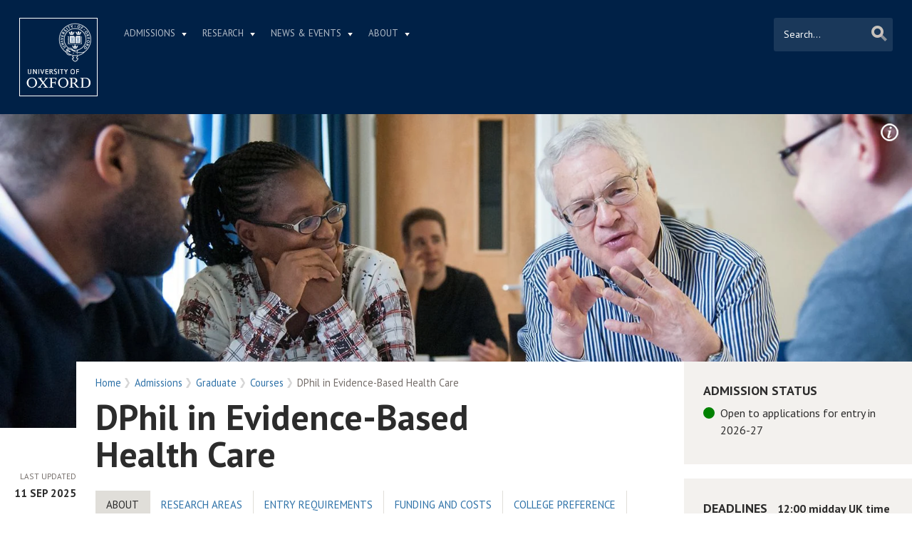

--- FILE ---
content_type: text/html; charset=utf-8
request_url: https://www.ox.ac.uk/admissions/graduate/courses/dphil-evidence-based-health-care/
body_size: 70610
content:
<!doctype html>
<html lang="en" dir="ltr" class="no-js">
<head>
  <meta http-equiv="X-UA-Compatible" content="IE=9; IE=8; IE=7; IE=EDGE,chrome=1" />
  <meta name="viewport" content="width=device-width, initial-scale=1.0 maximum-scale=2.0 user-scalable=yes" />
  <!--[if IE]><![endif]-->
<meta http-equiv="Content-Type" content="text/html; charset=utf-8" />
<link rel="shortcut icon" href="https://www.ox.ac.uk/sites/default/themes/custom/oxweb/favicon.ico" />
<link rel="apple-touch-icon" href="https://www.ox.ac.uk/sites/default/themes/custom/oxweb/apple-touch-icon-114x114.png" />
<link rel="apple-touch-icon-precomposed" href="https://www.ox.ac.uk/sites/default/themes/custom/oxweb/apple-touch-icon-114x114.png" />
<meta name="description" content="About the courseThe DPhil in Evidence-Based Health Care is a research-based, part-time course. It focuses on applied healthcare sciences and enables students to conduct independent research, supported by training, seminars, and supervisory meetings." />
<link rel="canonical" href="https://www.ox.ac.uk/admissions/graduate/courses/dphil-evidence-based-health-care" />
<link rel="shortlink" href="https://www.ox.ac.uk/node/17813" />
<meta property="og:image" content="https://www.ox.ac.uk/sites/files/oxford/field/field_image_main/GAF%20DPhil%20Evidence_Based_Health_Care.jpg" />
<meta name="twitter:card" content="summary_large_image" />
<meta name="twitter:creator" content="@UniofOxford" />
<meta name="twitter:creator:id" content="48289662" />
<meta name="twitter:title" content="DPhil in Evidence-Based Health Care | University of Oxford" />
<meta name="twitter:description" content="About the courseThe DPhil in Evidence-Based Health Care is a research-based, part-time course. It focuses on applied healthcare sciences and enables students to conduct independent research," />
<meta name="twitter:image" content="https://www.ox.ac.uk/sites/files/oxford/field/field_image_main/GAF%20DPhil%20Evidence_Based_Health_Care.jpg" />
  <link rel="apple-touch-icon" sizes="144x144" href="https://www.ox.ac.uk/sites/default/themes/custom/oxweb/apple-touch-icon-144x144.png"/><link rel="apple-touch-icon" sizes="114x114" href="https://www.ox.ac.uk/sites/default/themes/custom/oxweb/apple-touch-icon-114x114.png"/>
<link rel="apple-touch-icon" sizes="72x72" href="https://www.ox.ac.uk/sites/default/themes/custom/oxweb/apple-touch-icon-72x72.png"/>
<link rel="apple-touch-icon" href="https://www.ox.ac.uk/sites/default/themes/custom/oxweb/apple-touch-icon.png"/>
  <title>DPhil in Evidence-Based Health Care | University of Oxford</title>
  <link rel="stylesheet" href="/sites/files/oxford/advagg_css/css__BJ6Ou6QsBRtnFTmxaakamOIS8n4QswDP2XnnZ1sxtaM__NBuvkP6eInGIkb1aJvUHx5PX79XApuxBDkk_77W5tYk__h7T-cjtV_dUO9EYp5xzvQZuTpmuCIt2rzPKmYSUARw8.css" />
<link rel="stylesheet" href="/sites/files/oxford/advagg_css/css__0dbhtHMxdsbqzw3ZSsBlTfgry2fW-U9VlC1BgfmQ6Zc__JfDnmpL51DW6fGsg-E3LGDF0jW9RKdJ5qa8vW_3-BiE__h7T-cjtV_dUO9EYp5xzvQZuTpmuCIt2rzPKmYSUARw8.css" />
<link rel="stylesheet" href="/sites/files/oxford/advagg_css/css__OyUP6r6gWDd7g9HyyAPkKcCADXUItAUJ0V1T56grclU__jqISkrP5AlCwGVJ-mzJJnrRxitPz8i-Y_l3Nd-cH3FI__h7T-cjtV_dUO9EYp5xzvQZuTpmuCIt2rzPKmYSUARw8.css" />
<link rel="stylesheet" href="/sites/files/oxford/advagg_css/css__WW22R4FPm91eJGMEKh0dm3vzK6Mn5tRRS4nmzPhWYaU__6CHwndsLc8aQo_4dAlkpsc3By3FCiSFt3hF37Rlz6wQ__h7T-cjtV_dUO9EYp5xzvQZuTpmuCIt2rzPKmYSUARw8.css" />
<link rel="stylesheet" href="https://fonts.googleapis.com/css?family=PT+Sans:400,700,400italic,700italic|PT+Sans+Narrow:400,700|PT+Serif:400,700,400italic&amp;subset=latin,latin-ext" />
<link rel="stylesheet" href="/sites/files/oxford/advagg_css/css__Ou1EqtzqJh8xreb4ff0tZhQ7uz23appEhHbcrz1Vwbg__mLMuWQdgHSL1FMKby8FB5Rnp3RX1AGBmf0dBb7rKbSY__h7T-cjtV_dUO9EYp5xzvQZuTpmuCIt2rzPKmYSUARw8.css" />
<link rel="stylesheet" href="/sites/files/oxford/advagg_css/css__d_vUR1lnNl7BN4xyvSI6ORdsWbbbUG39I3zpzkah0Bc__sb8Ujj6tWWssQfu7D3msxBLfh4PrTezTVySEM7hOySI__h7T-cjtV_dUO9EYp5xzvQZuTpmuCIt2rzPKmYSUARw8.css" media="print" />

<!--[if IE]>
<link rel="stylesheet" href="/sites/files/oxford/advagg_css/css__07hSX6CiyqGLlZUOEJgRLg03Cjy9SgnwUU5C9f0D_og__vIapzR-D86klWHFm0BMP8JUnKE0d31QyZL17ctXUiYM__h7T-cjtV_dUO9EYp5xzvQZuTpmuCIt2rzPKmYSUARw8.css" />
<![endif]-->

<!--[if IE 8]>
<link rel="stylesheet" href="/sites/files/oxford/advagg_css/css__LzgrOqqPKzBLyuc7tV48xe0U3Cip133WHj7c-wrKMec__0bBjwcB2RKRl-uJ3f-BxT5UMVqf7jsHwaGO7R3-J17s__h7T-cjtV_dUO9EYp5xzvQZuTpmuCIt2rzPKmYSUARw8.css" />
<![endif]-->
<style>.shared-event-styling .content-meta{margin-top:2.4em;}.shared-event-styling .node-event-past{opacity:0.5;filter:alpha(opacity=50);}.shared-event-styling .view-mode-oxweb_full_content .field-label-inline,.shared-event-styling .view-mode-oxweb_full_content .field-name-event-speakers-custom .field-item-single{*zoom:1;}.shared-event-styling .view-mode-oxweb_full_content .field-label-inline:before,.shared-event-styling .view-mode-oxweb_full_content .field-label-inline:after,.shared-event-styling .view-mode-oxweb_full_content .field-name-event-speakers-custom .field-item-single:before,.shared-event-styling .view-mode-oxweb_full_content .field-name-event-speakers-custom .field-item-single:after{display:table;content:"";line-height:0;}.shared-event-styling .view-mode-oxweb_full_content .field-label-inline:after,.shared-event-styling .view-mode-oxweb_full_content .field-name-event-speakers-custom .field-item-single:after{clear:both;}.shared-event-styling .view-mode-oxweb_full_content .field-label-inline .label,.shared-event-styling .view-mode-oxweb_full_content .field-name-event-speakers-custom .field-item-single .label{-webkit-box-sizing:border-box;-moz-box-sizing:border-box;box-sizing:border-box;display:inline;float:left;width:33.333333333333%;padding:0 0;*width:30.208333333333%;*padding:0 -0.03125px;min-width:27%;}@media only screen and (max-width:870px){.shared-event-styling .view-mode-oxweb_full_content .field-label-inline .label,.shared-event-styling .view-mode-oxweb_full_content .field-name-event-speakers-custom .field-item-single .label{width:100%;float:none;display:block;}}.shared-event-styling .view-mode-oxweb_full_content .field-label-inline .field-item-single,.shared-event-styling .view-mode-oxweb_full_content .field-name-event-speakers-custom .field-item-single .field-item-single{float:left;-webkit-box-sizing:border-box;-moz-box-sizing:border-box;box-sizing:border-box;display:inline;width:66.666666666667%;padding:0 0;*width:63.541666666667%;*padding:0 -0.03125px;}@media only screen and (max-width:870px){.shared-event-styling .view-mode-oxweb_full_content .field-label-inline .field-item-single,.shared-event-styling .view-mode-oxweb_full_content .field-name-event-speakers-custom .field-item-single .field-item-single{width:100%;float:none;display:block;}}.shared-event-styling .view-mode-oxweb_full_content .field-name-field-event-venue-details span.field-item-single{float:none;margin-left:33.3%;display:block;}.shared-event-styling .view-mode-oxweb_full_content .field-name-event-speakers-custom .field-item-single .field-item-single{-webkit-box-sizing:border-box;-moz-box-sizing:border-box;box-sizing:border-box;display:inline;float:left;width:66.666666666667%;padding:0 0;*width:63.541666666667%;*padding:0 -0.03125px;}@media only screen and (max-width:870px){.shared-event-styling .view-mode-oxweb_full_content .field-name-event-speakers-custom .field-item-single .field-item-single{width:100%;float:none;display:block;}}.shared-event-styling .view-mode-oxweb_full_content .field-type-date{font-family:"PT Serif",Georgia,'Times New Roman',serif;}.shared-event-styling .view-mode-oxweb_full_content .group-event-meta{border-top:1px solid #e0ded9;border-bottom:1px solid #e0ded9;font-size:1.125em;line-height:1.5em;margin:0 18% 2em 0;padding:2em 0;}.shared-event-styling .view-mode-oxweb_full_content .group-event-meta .field-name-field-event-venue-details p:only-child{margin-bottom:0;}.shared-event-styling .view-mode-oxweb_full_content .leaflet-container{margin-bottom:2.5em;max-width:90%;}.hidden-accessible{position:absolute;left:-99999999px;top:auto;width:1px;height:1px;overflow:hidden;}.hidden-default{display:none;}.flex-container{display:-ms-flex;display:-webkit-flex;display:flex;-webkit-flex-wrap:wrap;flex-wrap:wrap;}.flex-item{display:flex;box-sizing:border-box;}.flex-content{display:flex;flex-direction:column;}.page-header{position:relative;}.page-header .row{-webkit-box-sizing:border-box;-moz-box-sizing:border-box;box-sizing:border-box;display:inline;float:left;width:100%;padding:0 2.118933698%;*width:96.875%;*padding:0 2.087683698%;min-height:160px;}@media only screen and (max-width:870px){.page-header .row{width:100%;float:none;display:block;}}.page-header .site-header-top{-webkit-box-sizing:border-box;-moz-box-sizing:border-box;box-sizing:border-box;margin-left:111px;padding-right:167px;padding-left:2.118933698%;min-height:49px;}.page-header .site-header-bottom{-webkit-box-sizing:border-box;-moz-box-sizing:border-box;box-sizing:border-box;margin-left:0;display:block;margin-left:111px;padding-left:2.118933698%;position:relative;min-height:41px;margin-top:1em;}.oxweb-primary-menu-block{-webkit-box-sizing:border-box;-moz-box-sizing:border-box;box-sizing:border-box;display:inline;float:left;width:58.333333333333%;padding:0 0;*width:55.208333333333%;*padding:0 -0.03125px;display:block;}@media only screen and (max-width:870px){.oxweb-primary-menu-block{width:100%;float:none;display:block;}}.oxweb-secondary-menu-block{width:100%;}#toolbar{z-index:99999;}header.page-header{text-align:center;width:100%;margin:0 auto;z-index:9999;}header.page-header .row{background:#002147;font-family:"PT Sans",'Helvetica Neue',Arial,Helvetica,sans-serif;float:none;display:block;padding-top:1.5625em;padding-bottom:1em;-webkit-transition:padding 0.35s;-moz-transition:padding 0.35s;-o-transition:padding 0.35s;transition:padding 0.35s;-webkit-box-sizing:border-box;-moz-box-sizing:border-box;box-sizing:border-box;}.logo{float:left;width:111px;margin-right:-100%;position:relative;z-index:2;}.logo a.square{width:110px;height:110px;display:block;background:url('/sites/default/themes/custom/oxweb/images/oxweb-logo.gif') no-repeat center center;overflow:hidden;text-indent:-9999%;}@media (-webkit-min-device-pixel-ratio:2),(min-resolution:192dpi){.logo a.square{background:url('/sites/default/themes/custom/oxweb/images/oxweb-logo-square.svg') no-repeat center center;background-size:100% 100%;image-rendering:-moz-crisp-edges;image-rendering:-o-crisp-edges;image-rendering:-webkit-optimize-contrast;image-rendering:optimize-contrast;-ms-interpolation-mode:bicubic;image-rendering:optimizeQuality;}}.menu-wrapper{width:100%;float:left;}.site-header-bottom .oxweb-secondary-menu-block ul li.expanded ul li a{background:transparent;white-space:normal;}.oxweb-primary-menu-block,.oxweb-secondary-menu-block{text-align:left;text-transform:uppercase;font-family:"PT Sans",'Helvetica Neue',Arial,Helvetica,sans-serif;color:#fff;}.oxweb-primary-menu-block a,.oxweb-secondary-menu-block a{color:rgba(255,255,255,0.7);}.oxweb-primary-menu-block a.active,.oxweb-primary-menu-block a:active,.oxweb-primary-menu-block a:visited,.oxweb-primary-menu-block a:hover,.oxweb-primary-menu-block a.active-trail,.oxweb-secondary-menu-block a.active,.oxweb-secondary-menu-block a:active,.oxweb-secondary-menu-block a:visited,.oxweb-secondary-menu-block a:hover,.oxweb-secondary-menu-block a.active-trail{color:#fff;text-decoration:none;}.oxweb-primary-menu-block ul,.oxweb-secondary-menu-block ul{float:left;padding:0;margin:0;}.oxweb-primary-menu-block ul li,.oxweb-primary-menu-block ul li.expanded,.oxweb-secondary-menu-block ul li,.oxweb-secondary-menu-block ul li.expanded{display:inline-block;padding:0;list-style-image:none;list-style-type:none;}.oxweb-primary-menu-block ul li a,.oxweb-primary-menu-block ul li.expanded a,.oxweb-secondary-menu-block ul li a,.oxweb-secondary-menu-block ul li.expanded a{padding:10px 25px 15px 10px;}.oxweb-primary-menu-block ul li.expanded,.oxweb-secondary-menu-block ul li.expanded{position:relative;}.oxweb-primary-menu-block ul li.expanded a,.oxweb-secondary-menu-block ul li.expanded a{background:url('/sites/default/themes/custom/oxweb/images/menu_arrow.png') 94% 1.2em no-repeat;background-position:right 10px top 1.3em;padding-right:25px;}.oxweb-primary-menu-block ul li.expanded ul a,.oxweb-secondary-menu-block ul li.expanded ul a{background-image:none;padding-right:0;}.oxweb-primary-menu-block{font-size:0.78em;}.oxweb-secondary-menu-block{display:table-row;}.oxweb-secondary-menu-block h2.title,.oxweb-secondary-menu-block ul li,.oxweb-secondary-menu-block ul li.expanded{display:table-cell;vertical-align:top;padding:0;border-right:1px solid rgba(255,255,255,0.07);-webkit-box-sizing:border-box;-moz-box-sizing:border-box;box-sizing:border-box;}.oxweb-secondary-menu-block h2.title ul li,.oxweb-secondary-menu-block ul li ul li,.oxweb-secondary-menu-block ul li.expanded ul li{float:none;max-width:none;min-width:215px;}.oxweb-secondary-menu-block ul li,.oxweb-secondary-menu-block ul li.expanded{line-height:1.05em;max-width:200px;}.oxweb-secondary-menu-block ul li a,.oxweb-secondary-menu-block ul li.expanded a{padding:10px;padding-top:8px;line-height:1.2em;display:inline-block;}.oxweb-secondary-menu-block ul li.expanded a{padding-right:30px;}.oxweb-secondary-menu-block ul li.expanded ul a{height:auto;}.oxweb-secondary-menu-block h2.title{font-size:1.5em;line-height:1.05em;font-weight:normal;margin:0;padding:8px 36px 20px 7px;background:url('/sites/default/themes/custom/oxweb/images/menu-chevron.png') no-repeat 97.5% top;border-right:0;vertical-align:top;}.site-header-top ul li.expanded a{position:relative;z-index:7;background-position:right 9px top 1.6em;}.site-header-top ul li.expanded:hover a{background-position:right 9px top -1.95em;}.site-header-bottom ul li.expanded a{position:relative;background-position:right 15px top 0.90em;}.site-header-bottom ul li.expanded:hover a{background-position:right 15px top -101px;z-index:5;}.oxweb-secondary-menu-block-noh2 ul ul{margin-left:0;}body.sticky-header-collapsed .logo{display:none;}body.sticky-header-collapsed .page-header{position:fixed;}body.sticky-header-collapsed .page-header .row{padding-top:0.75em;padding-bottom:0.75em;-webkit-transition:padding 0.35s;-moz-transition:padding 0.35s;-o-transition:padding 0.35s;transition:padding 0.35s;min-height:72px;padding-right:0;}body.sticky-header-collapsed .block-oxweb-search input[type=submit]{top:15px;right:21px;}body.sticky-header-collapsed .site-header-top{display:none;}body.sticky-header-collapsed .site-header-bottom{width:100%;float:left;margin-top:0;margin-left:0;padding-left:0;}body.sticky-header-collapsed .site-header-bottom .oxweb-secondary-menu-block ul{margin-right:65px;}body.sticky-header-collapsed .site-header-bottom .oxweb-secondary-menu-block ul li,body.sticky-header-collapsed .site-header-bottom .oxweb-secondary-menu-block ul li.expanded{vertical-align:top;}body.sticky-header-collapsed .site-header-bottom .oxweb-secondary-menu-block ul li.last ul{right:-65px;}body.sticky-header-collapsed .page-header-row .oxweb-secondary-menu-block.homepage-oxweb-secondary-menu{position:absolute;bottom:4px;width:58%;}body.sticky-header-collapsed .page-header-row .homepage-role-base-menu{margin-right:85px;}.page-header-row .oxweb-secondary-menu-block.homepage-oxweb-secondary-menu{position:absolute;bottom:35px;width:56%;}.page-header-row .oxweb-secondary-menu-block.homepage-oxweb-secondary-menu ul li.expanded:hover a{background-position:right 15px top -1.3em;}.page-header-row .oxweb-secondary-menu-block.homepage-oxweb-secondary-menu ul li.expanded:hover a:hover{background-position:right 15px top 0.90em;}.page-header-row .oxweb-secondary-menu-block.homepage-oxweb-secondary-menu ul li a{opacity:1;filter:alpha(opacity=100);font-size:1.313em;white-space:nowrap;}.page-header-row .homepage-role-base-menu{font-size:0.813em;text-transform:none;float:right;width:52.5%;}.page-header-row .homepage-role-base-menu ul{float:right;}.page-header-row .homepage-role-base-menu ul li a{font-size:1.125em;padding-left:0;padding-right:0;margin-right:1.5em;}.page-header-row .homepage-role-base-menu ul li.last a{margin-right:0.4375em;}.page-header-row .homepage-role-base-menu ul li.expanded a{background:none;}h1,h2,h3,h4,h5,h6{font-family:"PT Sans",'Helvetica Neue',Arial,Helvetica,sans-serif;margin:0 0 0.5em 0;line-height:1.2em;color:#2C2C2C;}h1{font-size:3.125em;font-weight:700;font-family:"PT Sans",'Helvetica Neue',Arial,Helvetica,sans-serif;margin:0 0 0.5em 0;line-height:1.05em;}.main-content h1{margin-right:18%;}body.page-full-width .main-content h1{margin-right:2.118933698%;}h2{font-size:1.625em;font-weight:700;}h3{font-size:1.313em;font-weight:400;}h4{font-size:16px;}h5{font-size:16px;}h6{font-size:16px;}.main-content h2,.main-content h3,.main-content h4,.main-content h5,.main-content h6{margin:1.6em 0 0.5em 0;}.block-menu h2,.block-nice-menus h2{margin:0;padding:0;height:1px;height:0px;overflow:hidden;text-indent:-9999%;}
</style>
<link rel="stylesheet" href="/sites/files/oxford/advagg_css/css__GPcqBnx9yDKil3fycoTaFN4CttLfZua_UDpvdMBs2ko__PEouh-Vh-zgxMoIaIQ0eRpWNmmOkydEAh3xxjUGLFws__h7T-cjtV_dUO9EYp5xzvQZuTpmuCIt2rzPKmYSUARw8.css" />
  <script src="/sites/files/oxford/advagg_js/js__SlxZR0T0y0knhPGspoKKlEQqbk_RdNNsHwLrlCQRTSo__jRyIJdNHHPQDI24D74GCcZq-Uqnrf4Vs1Wh5VKn50M0__h7T-cjtV_dUO9EYp5xzvQZuTpmuCIt2rzPKmYSUARw8.js" defer="defer"></script>
<script src="/sites/files/oxford/advagg_js/js__ihdwYz7z62m5viS1EMhNOpB9bfVJ_3N7-eC3gKeS-sI__ATnX8WF8ltra-g2RmFaF163qjG6u_xdvxVSENyHJmQk__h7T-cjtV_dUO9EYp5xzvQZuTpmuCIt2rzPKmYSUARw8.js"></script>
<script src="/sites/files/oxford/advagg_js/js__lHrrC_v0hwsyZKr-NnBAWlzegu56ilzol3LrNWdCOmQ__SqvSJ4CtVcMW8ZojdB-RsvaDGomhFu-WJAfnW-FxdlE__h7T-cjtV_dUO9EYp5xzvQZuTpmuCIt2rzPKmYSUARw8.js"></script>
<script src="/sites/files/oxford/advagg_js/js__9o6MTP80DXWHri8ze4nKy9qC5QYGmn5CmTwGsjeqoRs__t7QMh2Q0VAdZOqg2nX8lHHSSz0oEF4l8S4NpWKqSdpE__h7T-cjtV_dUO9EYp5xzvQZuTpmuCIt2rzPKmYSUARw8.js"></script>
<script src="/sites/files/oxford/advagg_js/js__I2dkYcZRBtl0Bi9q758uO6hND8HWH1AuNDOvvaduBW4__vYB1UADRscYspeO25A12UUX1Sb5cky0McBT7GECDuHU__h7T-cjtV_dUO9EYp5xzvQZuTpmuCIt2rzPKmYSUARw8.js"></script>
<script src="/sites/files/oxford/advagg_js/js__9q_RhUzRB9SYU1-amhF7x_iVsHaJWYLCy9mGerNNw8c__r14_gMXz1ZbCtJf3hugZI-ClIj-6kYYT4Zc-iywNTA4__h7T-cjtV_dUO9EYp5xzvQZuTpmuCIt2rzPKmYSUARw8.js"></script>
<script>jQuery.extend(Drupal.settings, {"basePath":"\/","pathPrefix":"","setHasJsCookie":0,"ajaxPageState":{"theme":"oxweb","theme_token":"iuDXUXbTCU31x1UJ7mW_w3LB7M5PgsYQm8DrB-kTp6c","jquery_version":"1.10","css":{"modules\/system\/system.base.css":1,"modules\/system\/system.menus.css":1,"modules\/system\/system.messages.css":1,"modules\/system\/system.theme.css":1,"misc\/ui\/jquery.ui.core.css":1,"misc\/ui\/jquery.ui.theme.css":1,"misc\/ui\/jquery.ui.tabs.css":1,"sites\/all\/modules\/cache_consistent\/css\/cache_consistent.css":1,"sites\/all\/modules\/colorbox_node\/colorbox_node.css":1,"modules\/comment\/comment.css":1,"sites\/all\/modules\/domain\/domain_nav\/domain_nav.css":1,"modules\/field\/theme\/field.css":1,"sites\/all\/modules\/google_cse\/google_cse.css":1,"sites\/all\/modules\/logintoboggan\/logintoboggan.css":1,"modules\/node\/node.css":1,"modules\/user\/user.css":1,"modules\/forum\/forum.css":1,"sites\/all\/modules\/views\/css\/views.css":1,"sites\/all\/modules\/colorbox\/styles\/plain\/colorbox_style.css":1,"sites\/all\/modules\/ctools\/css\/ctools.css":1,"sites\/all\/modules\/webform\/css\/webform.css":1,"https:\/\/fonts.googleapis.com\/css?family=PT+Sans:400,700,400italic,700italic|PT+Sans+Narrow:400,700|PT+Serif:400,700,400italic\u0026subset=latin,latin-ext":1,"sites\/all\/themes\/mothership\/mothership\/css\/reset.css":1,"sites\/all\/themes\/mothership\/mothership\/css\/reset-html5.css":1,"sites\/all\/themes\/mothership\/mothership\/css\/mothership-default.css":1,"sites\/all\/themes\/mothership\/mothership\/css\/mothership.css":1,"sites\/default\/themes\/custom\/oxweb\/css\/yui\/reset-min.css":1,"sites\/default\/themes\/custom\/oxweb\/css\/yui\/base-min.css":1,"sites\/default\/themes\/custom\/oxweb\/css\/yui\/fonts-min.css":1,"sites\/default\/themes\/custom\/oxweb\/css\/site.less":1,"sites\/default\/themes\/custom\/oxweb\/css\/search.less":1,"sites\/default\/themes\/custom\/oxweb\/css\/menu.less":1,"sites\/default\/themes\/custom\/oxweb\/css\/maintenance.css":1,"sites\/default\/themes\/custom\/oxweb\/field_collection.theme.css":1,"sites\/default\/themes\/custom\/oxweb\/css\/alternative\/print.less":1,"sites\/default\/themes\/custom\/oxweb\/css\/ie\/ie.less":1,"sites\/default\/themes\/custom\/oxweb\/css\/ie\/ie8.less":1,"sites\/default\/themes\/custom\/oxweb\/css\/alternative\/mobile.less":1},"js":{"public:\/\/google_tag\/google_tag.script.js":1,"sites\/all\/modules\/jquery_update\/replace\/jquery\/1.10\/jquery.min.js":1,"misc\/jquery-extend-3.4.0.js":1,"misc\/jquery-html-prefilter-3.5.0-backport.js":1,"misc\/jquery.once.js":1,"misc\/drupal.js":1,"sites\/all\/modules\/jquery_update\/replace\/ui\/ui\/minified\/jquery.ui.core.min.js":1,"sites\/all\/modules\/jquery_update\/replace\/ui\/ui\/minified\/jquery.ui.widget.min.js":1,"sites\/all\/modules\/jquery_update\/replace\/ui\/ui\/minified\/jquery.ui.tabs.min.js":1,"sites\/all\/modules\/jquery_update\/replace\/ui\/external\/jquery.cookie.js":1,"sites\/all\/modules\/jquery_update\/replace\/misc\/jquery.form.min.js":1,"misc\/form-single-submit.js":1,"misc\/ajax.js":1,"sites\/all\/modules\/jquery_update\/js\/jquery_update.js":1,"sites\/all\/modules\/google_cse\/google_cse.js":1,"sites\/all\/libraries\/colorbox\/jquery.colorbox-min.js":1,"sites\/all\/modules\/colorbox\/js\/colorbox.js":1,"sites\/all\/modules\/colorbox\/styles\/plain\/colorbox_style.js":1,"sites\/all\/modules\/colorbox\/js\/colorbox_load.js":1,"sites\/all\/modules\/media_colorbox\/media_colorbox.js":1,"misc\/textarea.js":1,"misc\/progress.js":1,"sites\/all\/modules\/webform\/js\/webform.js":1,"sites\/all\/modules\/field_group\/field_group.js":1,"sites\/all\/modules\/colorbox_node\/colorbox_node.js":1,"sites\/default\/themes\/custom\/oxweb\/js\/vendor\/carouFredSel-6.2.1.js":1,"sites\/default\/themes\/custom\/oxweb\/js\/vendor\/jquery.touchSwipe.min.js":1,"sites\/default\/themes\/custom\/oxweb\/js\/vendor\/jquery-migrate-1.2.1.js":1,"sites\/default\/themes\/custom\/oxweb\/js\/site.js":1,"sites\/default\/themes\/custom\/oxweb\/js\/oxweb-show-description.js":1,"sites\/default\/themes\/custom\/oxweb\/js\/vendor\/html5.js":1,"sites\/default\/themes\/custom\/oxweb\/js\/vendor\/harvey.js":1,"sites\/default\/themes\/custom\/oxweb\/js\/media-queries.js":1,"sites\/default\/themes\/custom\/oxweb\/js\/vendor\/jquery.fitvids.js":1,"sites\/default\/themes\/custom\/oxweb\/js\/vendor\/stupidtable.min.js":1,"sites\/default\/themes\/custom\/oxweb\/js\/oxweb-menu.js":1}},"colorbox":{"transition":"elastic","speed":"350","opacity":"0.85","slideshow":false,"slideshowAuto":true,"slideshowSpeed":"2500","slideshowStart":"start slideshow","slideshowStop":"stop slideshow","current":"{current} of {total}","previous":"\u00ab Prev","next":"Next \u00bb","close":"Close","overlayClose":true,"returnFocus":true,"maxWidth":"100%","maxHeight":"100%","initialWidth":"300","initialHeight":"250","fixed":true,"scrolling":true,"mobiledetect":true,"mobiledevicewidth":"500px","file_public_path":"\/sites\/files\/oxford","specificPagesDefaultValue":"admin*\nimagebrowser*\nimg_assist*\nimce*\nnode\/add\/*\nnode\/*\/edit\nprint\/*\nprintpdf\/*\nsystem\/ajax\nsystem\/ajax\/*"},"googleCSE":{"cx":"012531758793783812323:qgyldcso7qs","resultsWidth":600,"domain":"www.google.com","showWaterMark":1},"urlIsAjaxTrusted":{"\/admissions\/graduate\/courses\/dphil-evidence-based-health-care\/":true,"\/system\/ajax":true},"field_group":{"div":"oxweb_full_content"},"webform":{"conditionals":{"webform-client-form-32032":{"ruleGroups":{"rgid_0":{"andor":null,"actions":{"aid_0":{"target":"webform-component--reason","invert":0,"action":"show","argument":""}},"rules":{"rid_0":{"source_type":"component","source":"webform-component--was-this-page-useful","value":"2","callback":"conditionalOperatorStringEqual"}}}},"sourceMap":{"webform-component--was-this-page-useful":{"rgid_0":"rgid_0"}},"values":[]}}},"ajax":{"edit-submit":{"callback":"webform_ajax_callback","wrapper":"webform-ajax-wrapper-32032","progress":{"message":"","type":"throbber"},"event":"click","url":"\/system\/ajax","submit":{"_triggering_element_name":"op","_triggering_element_value":"Submit"}}},"colorbox_node":{"width":"600px","height":"600px"}});</script>
</head>

<body class="not-front not-logged-in one-sidebar sidebar-second page-node page-node- page-node-17813 node-type-graduate-course domain-oxweb has-pre-content no-sidebar-first vid-9456068 page-admissions-graduate-courses-dphil-evidence-based-health-care" >
  <div id="skip-link">
    <a href="#main-content" class="element-invisible element-focusable skip-to-content">Skip to main content</a>
  </div>
    
    <noscript aria-hidden="true"><iframe src="https://www.googletagmanager.com/ns.html?id=GTM-TDB29T" height="0" width="0" style="display:none;visibility:hidden"></iframe></noscript>  
  <section id="visible-body" class="visible-body">
      <header class="page-level page-header">
    <div class="wrapper">
      <div id="page-header-row" class="row page-header-row">
        <div class="logo">
          <a class="square" href="/" title="Home" id="site-name-square">Home</a>
          <a class="rect" href="/" title="Home" id="site-name-rec">Home</a>
        </div>
        <div class="menu-wrapper">
          <div id="site-header-top" class="site-header-top">
            
    
<nav  id="block-menu-block-3" class="block block-menu-block oxweb-primary-menu-block block-menu-block-3 " aria-label="Primary navigation">

  
      
  <ul><li class="first expanded menu-mlid-2711"><a href="/admissions">Admissions</a><ul><li class="first leaf has-children menu-mlid-2511"><a href="/admissions/undergraduate">Undergraduate</a></li>
<li class="leaf has-children menu-mlid-2878"><a href="/admissions/graduate">Graduate</a></li>
<li class="last leaf has-children menu-mlid-10680"><a href="/admissions/lifelong-learning">Lifelong learning</a></li>
</ul></li>
<li class="expanded menu-mlid-2549"><a href="/research">Research</a><ul><li class="first leaf has-children menu-mlid-10889"><a href="/research/engage-with-us">Engage with us</a></li>
<li class="leaf has-children menu-mlid-3934"><a href="/research/support-researchers">Support for researchers</a></li>
<li class="leaf has-children menu-mlid-10887"><a href="/research/using-research-engage">Using research to engage</a></li>
<li class="last leaf has-children menu-mlid-10878"><a href="/research/recognition">Recognition</a></li>
</ul></li>
<li class="expanded menu-mlid-1105"><a href="/news-and-events" title="">News &amp; Events</a><ul><li class="first leaf has-children menu-mlid-2137"><a href="/events-list">Events</a></li>
<li class="leaf menu-mlid-11153"><a href="https://www.ox.ac.uk/pulse" title="">Pulse</a></li>
<li class="leaf menu-mlid-10797"><a href="/news/features">Features</a></li>
<li class="leaf menu-mlid-10804"><a href="/news-and-events/oxford-people">Oxford profiles</a></li>
<li class="leaf menu-mlid-2680"><a href="/news-and-events/filming-in-oxford">Filming in Oxford</a></li>
<li class="last leaf menu-mlid-5738"><a href="/news-and-events/find-an-expert">Find An Expert</a></li>
</ul></li>
<li class="last expanded menu-mlid-1892"><a href="/about">About</a><ul><li class="first leaf has-children menu-mlid-1326"><a href="/about/organisation">Organisation</a></li>
<li class="leaf menu-mlid-11012"><a href="https://www.ox.ac.uk/about/organisation/university-officers/vice-chancellor" title="">Vice-Chancellor</a></li>
<li class="leaf has-children menu-mlid-1350"><a href="/about/facts-and-figures">Facts and figures</a></li>
<li class="leaf has-children menu-mlid-2800"><a href="/about/oxford-people">Oxford people</a></li>
<li class="leaf menu-mlid-11098"><a href="/about/oxford-access">Oxford Access</a></li>
<li class="leaf has-children menu-mlid-4292"><a href="/about/international-oxford">International Oxford</a></li>
<li class="leaf has-children menu-mlid-5741"><a href="/about/building-our-future">Building Our Future</a></li>
<li class="last leaf menu-mlid-1372"><a href="https://www.jobs.ox.ac.uk/" title="">Jobs</a></li>
</ul></li>
</ul>

  



  
</nav>
  
          </div>
                    <div id="site-header-bottom" class="site-header-bottom">
           
    
<div  id="block-oxweb-google-search-search-form" class="block block-oxweb-google-search block-oxweb-search block-oxweb-google-search-search-form ">
  
      
  
  <form action="/admissions/graduate/courses/dphil-evidence-based-health-care/" method="post" id="oxweb-google-search-block-form" accept-charset="UTF-8"><div class="form-item form-type-textfield form-item-query">
  <label class="element-invisible" for="edit-query">Search </label>
 <input title="Enter the terms you wish to search for." placeholder="Search..." type="text" id="edit-query" name="query" value="" size="30" maxlength="128" class="form-text" />
</div>
<input type="submit" id="edit-submit--2" name="op" value="Search" class="form-submit" /><input type="hidden" name="form_build_id" value="form-iBsIxe985iTjP1e7F_5tJvwhpPhIWlgAUDRyQ0JbtAI" />
<input type="hidden" name="form_id" value="oxweb_google_search_block_form" />
</form>
  </div>
  
          </div>
                  </div>
      </div>
    </div>
  </header>
  <section id="page-content" class="page-level page-content">
    <div class="wrapper">
      <div class="row space-header">

        
        <section class="page-content-level column page-content-main" id="page-content-main">
                      <div class="pre-content" id="pre-content">
                
    
<div  id="block-ds-extras-oxweb-ds-graduate-course-top" class="block block-ds-extras block-ds-extras-oxweb-ds-graduate-course-top ">
  
      
  
  

<div class="field field-name-field-image-main field-type-image field-label-hidden">
  
  
                        <span class="field-item-single"><div  class="ds-1col file file-image file-image-jpeg view-mode-ow_large_feature clearfix">

  
  <img typeof="foaf:Image" src="https://www.ox.ac.uk/sites/files/oxford/styles/ow_large_feature/s3/field/field_image_main/GAF%20DPhil%20Evidence_Based_Health_Care.jpg?itok=-Sxo5kY7" width="1600" height="550" alt="Four academics in a discussion group" /><div id="file-image-ow-large-feature-group-description-wrapper" class=" group-description-wrapper field-group-div">

<div class="field field-name-field-media-description field-type-text-long field-label-hidden">
  
  
                        <span class="field-item-single">Academics in discussion</span>
        </div>


<div class="field field-name-field-additional-description field-type-text-long field-label-hidden">
  
  
                        <span class="field-item-single">(Image Credit: John Cairns)</span>
        </div>
</div></div>

</span>
        </div>

  </div>
  
            </div>
          
                    <section class="page-content-container content-meta" id="content-meta">
            
    
<div  id="block-ds-extras-oxweb-ds-graduate-course-content" class="block block-ds-extras block-ds-extras-oxweb-ds-graduate-course-content ">
  
      
  
  

<div class="field field-name-workbench-last-published field-type-ds field-label-above">
  
      <div class="label"><span>Last updated</span></div>
  
                        <span class="field-item-single">11 Sep 2025</span>
        </div>

  </div>

<div  id="block-block-27" class="block block-block block block-sharebar contextual-links-region block-sharebar-sharebar-social-buttons block-block-27 ">
  
        <h2 class="title">Share This</h2>
    
  
  <div id="custom-tweet-button">
  <a href="https://twitter.com/intent/tweet" onclick="window.open('//twitter.com/intent/tweet?text='+encodeURIComponent(document.title)+'&amp;url='+encodeURIComponent(window.location)); return false">Tweet</a>
</div>
<div id="custom-fb-button">
  <a href="https://www.facebook.com/sharer/sharer.php" target="_blank">Share on Facebook</a>
</div>
<div id="custom-linkedin-button">
  <a href="https://www.linkedin.com/shareArticle?mini=true" target="_blank">Share on LinkedIn</a>
</div>
<div id="custom-reddit-button">
  <a href="//www.reddit.com/submit" onclick="window.open('//www.reddit.com/submit?url='+encodeURIComponent(window.location)); return false">Share on Reddit</a>
</div>
<script>
<!--//--><![CDATA[// ><!--
(function ($) {
  var fblink = $('#custom-fb-button a').attr('href'); 
  $('#custom-fb-button a').attr('href', fblink + '?u=' + encodeURIComponent(location.href));
  var linkedinlink = $('#custom-linkedin-button a').attr('href'); 
  $('#custom-linkedin-button a').attr('href', linkedinlink + '&url=' + encodeURIComponent(location.href) + '&title=' + encodeURIComponent(document.title));
}(jQuery));
//--><!]]>
</script>
  </div>
  
          </section>
          
          <section class="page-content-container main-content" id="main-content">
                        <section id="breadcrumb-wrapper" class="page-level breadcrumb-wrapper">
              <div class="wrapper">
                <div class="row">
                  <div class="breadcrumb"><span class='breadcrumb-link breadcrumb-depth-0 breadcrumb-even breadcrumb-first'><a href="/">Home</a></span><span class='breadcrumb-link breadcrumb-depth-1 breadcrumb-odd'><a href="/admissions">Admissions</a></span><span class='breadcrumb-link breadcrumb-depth-2 breadcrumb-even'><a href="/admissions/graduate">Graduate</a></span><span class='breadcrumb-link breadcrumb-depth-3 breadcrumb-odd'><a href="/admissions/graduate/courses">Courses</a></span><span class='breadcrumb-link breadcrumb-depth-4 breadcrumb-even breadcrumb-last'>DPhil in Evidence-Based Health Care</span></div>
                </div>
              </div>
            </section>
            
            
            <header class="main-title" id="main-title">
                                            <h1>DPhil in Evidence-Based Health Care</h1>
                                        </header>
            
    <div  about="/admissions/graduate/courses/dphil-evidence-based-health-care" typeof="sioc:Item foaf:Document" class="ds-1col node node-graduate-course view-mode-oxweb_full_content clearfix">

  
  <div class="field_tab_title"><ul><li><a href="#content-tab">About</a></li><li><a href="#content-tab--2">Research areas</a></li><li><a href="#content-tab--3">Entry requirements</a></li><li><a href="#content-tab--4">Funding and Costs</a></li><li><a href="#content-tab--5">College preference</a></li><li><a href="#content-tab--6">How to Apply</a></li></ul></div>

<div class="field field-name-field-intro field-type-text-long field-label-hidden">
  
  
                        <span class="field-item-single"><h2>About the course</h2><p>The DPhil in Evidence-Based Health Care is a research-based, part-time course. It focuses on applied healthcare sciences and enables students to conduct independent research, supported by training, seminars, and supervisory meetings.</p></span>
        </div>


<div class="field field-name-field-body-multiple field-type-text-long field-label-hidden">
  
  
      <div class="field-items">
              <div class="field-item even"><div id="content-tab"><p>The DPhil follows on from the taught <a href="//www.ox.ac.uk/admissions/graduate/courses/msc-evidence-based-health-care">MSc in Evidence-Based Health Care</a>&nbsp;(EBHC) and is overseen by the University's Continuing Education Strategic Management Board. Admission is through Oxford Lifelong Learning.</p><p>This part-time course is part of the Evidence-Based Health Care Programme, which is jointly run with the Centre for Evidence-Based Medicine in the Nuffield Department of Primary Health Care Sciences. Student work covers a range of topics in applied healthcare sciences.</p><div class="media media-element-container media-default">

<div class="field field-name-field-snippet-markup field-type-text-long field-label-hidden">
  
  
                        <span class="field-item-single"><p>To learn more about the research topics you’ll have the opportunity to explore, please refer to the <em>Research areas</em> section on this page.&nbsp;</p></span>
        </div>
</div><p>You may be required to undertake appropriate research training provided within the department. In addition, you will be strongly encouraged to participate in seminars and informal meetings with staff and other researchers. Students independently drive forward their programme of research, and the major commitment of your time will be to individual study and research, supported by supervisory meetings.</p><h3>Attendance</h3><div class="media media-element-container media-default">

<div class="field field-name-field-snippet-markup field-type-text-long field-label-hidden">
  
  
                        <span class="field-item-single"><div id="attend-pt" class="annualchanges-shade"><p>The course is part-time. Part-time students are required to attend course-related activities in Oxford for a minimum of 30 days each year.</p></div></span>
        </div>
</div><p>The University's DPhil regulations normally require a minimum of four years' part-time study, equivalent to two years' full- time, up to a maximum of eight years part-time study. Studying part-time for a DPhil is demanding and students should normally expect to devote on average at least 20 hours per week to their research. Students should also ensure their employer understands the importance of full participation in the course.</p><p>There will be flexibility in the dates and pattern of attendance, which will be determined by mutual agreement with your supervisor(s). You will have the opportunity to tailor your part-time study and training in liaison with your supervisor(s) and agree your pattern of attendance.&nbsp;</p><p>It is vital that you discuss this with your supervisor as part of your application process. Attendance will be required year-round, details to be determined by mutual agreement with your supervisor. Please note that in-house training sessions organised by the department may take place on any day of the week and both inside and outside full-term time.</p><h3>Resources to support your study</h3><div class="media media-element-container media-default">

<div class="field field-name-field-snippet-markup field-type-text-long field-label-hidden">
  
  
                        <span class="field-item-single"><div class="annualchanges-shade"><p>As a graduate student, you will have access to the University's wide range of resources including libraries, museums, galleries, digital resources and IT services.</p><p>The Bodleian Libraries is the largest library system in the UK. It includes the main Bodleian Library and libraries across Oxford, including major research libraries and faculty, department and institute libraries. Together, the Libraries hold more than 13 million printed items, provide access to e-journals, and contain outstanding special collections including rare books and manuscripts, classical papyri, maps, music, art and printed ephemera.</p><p>The University's IT Services is available to all students to support with&nbsp;core university IT systems and tools, as well as many other services and facilities. IT Services also offers a range of IT learning courses for students to support with learning and research, as well as <a href="https://www.it.ox.ac.uk/what-to-bring">guidance on what technology to bring with you as a new student</a>&nbsp;at Oxford.</p></div></span>
        </div>
</div><p>The <a href="https://www.conted.ox.ac.uk/about/library-facilities">Rewley House Continuing Education Library</a>, one of the Bodleian Libraries, is situated in Rewley House. The department aims to support the wide variety of subjects covered by departmental courses at many academic levels. The department also has a collection of around 73,000 books together with periodicals.&nbsp;</p><p>PCs in the library give access to the internet and the full range of electronic resources subscribed to by the University of Oxford. Wi-Fi is also available. The Jessop Reading Room adjoining the library is available for study.</p><p>The department provides <a href="https://www.conted.ox.ac.uk/about/online-support">various IT facilities</a>&nbsp;various IT facilities, including the Student Computing Facility which provides individual PCs for your use.</p><p>As well as access to all of the resources at Rewley House, you will also be affiliated with Centre for Evidence-Based Medicine in the Nuffield Department of Primary Care Health Sciences.</p><h3>Supervision</h3><p>The allocation of graduate supervision for this course is the responsibility of the Nuffield Department of Primary Care Health Sciences and/or the Department for Continuing Education and it is not always possible to accommodate the preferences of incoming graduate students to work with a particular member of staff. Under exceptional circumstances a supervisor may be found outside the Nuffield Department of Primary Care Health Sciences and/or the Department for Continuing Education. It may also be possible to appoint supervisors external to Oxford as additional co-supervisors with permission from the programme.</p><p>Supervision is arranged to suit your DPhil topic and usually involves staff attached to the Centre for Evidence-Based Medicine. It may also involve other staff from within the Medical Sciences Division as well as co-supervision with members of the Evidence-Based network. Students are strongly encouraged to reach out to potential supervisors before applying, and to name one or more supervisors in their application, though this is not mandatory.</p><p>Most students have the opportunity to meet with their supervisor once a term.</p><h3>Assessment</h3><p>You will be admitted initially as a Probationary Research Student (PRS), in line with University regulations on doctorates. During the probationary period, you will develop and begin work on the thesis topic. You will develop research skills through a range of training and skills development primarily offered via the Department for Continuing Education Graduate School, as well as across the University.</p><p>Students must apply for a Transfer of Status from PRS to DPhil status between the sixth and the eighth academic term after admission, each academic year at Oxford having three terms. This involves the submission of a piece of written work that is examined by two assessors, neither of whom will be your supervisors. This process is to ensure that your work is of potential DPhil quality and that the methodology of the research is appropriate and feasible. Upon successful completion of the Transfer of Status, you would usually undertake a period of primary fieldwork/data collection over one to two years.</p><p>You will also be required to apply for a Confirmation of Status as DPhil sometime between the 12th and 18th term after admission. This will also involve the submission of a piece of written work that is assessed by two assessors, neither of whom will be your supervisors. The Confirmation of Status assessment is different to the Transfer of Status assessment as the assessors will be focusing on how the research is progressing, the quality of the draft chapters/papers, and on the plan for completion. The assessors will be looking to ensure that you are making the appropriate amount of progress in the development of your thesis, so that thesis submission will be achieved within the time limit.</p><p>You will be expected to submit a substantive academic thesis of around 50,000 words after six or, at most, eight years from the date of admission. To be successfully awarded a DPhil in Evidence Based Health Care you will need to defend your thesis orally (viva voce) in front of two appointed examiners.</p><h3>Graduate destinations</h3><p>Most students commencing this programme are already in employment and continue their professional work alongside their doctoral research. You can see a range of backgrounds and research projects represented in the <a href="https://www.conted.ox.ac.uk/dphil-students?subject=DPhil+in+Evidence-Based+Health+Care">DPhil student profiles</a> on the Continuing Education website.</p><p>Completing a DPhil in Evidence-Based Health Care enhances professional life and enables graduates to further their careers.&nbsp;Those who complete the doctoral programme will:</p><ul><li>gain an evidence-based approach to their professional practice</li><li>have undertaken research training which will enable them to become independent researchers.</li></ul><div class="media media-element-container media-default">

<div class="field field-name-field-snippet-markup field-type-text-long field-label-hidden">
  
  
                        <span class="field-item-single"><div id="coursechanges" class="annualchanges-shade"><h3 id="changestocourses">Changes to this course</h3><p>The University will seek to deliver this course in accordance with the description set out in this course page. However, there may be situations in which it is desirable or necessary for the University to make changes in course provision, either before or after registration. The safety of students, staff and visitors is paramount and major changes to delivery or services may have to be made if a pandemic, epidemic or local health emergency occurs. In addition, in certain circumstances, for example due to visa difficulties or because the health needs of students cannot be met, it may be necessary to make adjustments to course requirements for international study.</p><p>Where possible your academic supervisor will not change for the duration of your course. However, it may be necessary to assign a new academic supervisor during the course of study or before registration for reasons which might include illness, sabbatical leave, parental leave or change in employment.</p><p>For further information please see our page on <a href="//www.ox.ac.uk/admissions/graduate/courses/changes-to-courses">changes to courses</a> and the <a href="//www.ox.ac.uk/admissions/graduate/after-you-apply/your-offer-and-contract">provisions of the student contract</a> regarding changes to courses.</p></div></span>
        </div>
</div></div></div>
              <div class="field-item odd"><div id="content-tab--2"><div class="media media-element-container media-default">

<div class="field field-name-field-snippet-markup field-type-text-long field-label-hidden">
  
  
                        <span class="field-item-single"><h2>Research areas</h2><p>You’ll have the opportunity to undertake research within the specialised themes of this course, which include:</p></span>
        </div>
</div><ul><li>cancer screening, detection, and prevention</li><li>screening, diagnosis and prognosis in health care</li><li>evidence-based evaluation of health care interventions</li><li>health services research</li><li>research methods and better use of data in health care</li><li>communication of evidence-based health care</li><li>pharmacovigilance and adverse effects.</li></ul><h3 class="cishide">Further information</h3><p class="cishide">You can visit the Centre for Evidence-Based Medicine's website to learn more about <a href="https://www.cebm.ox.ac.uk/study-with-us/ebhc-dphil-clusters">research topics</a>&nbsp;and about&nbsp;<a href="https://www.cebm.ox.ac.uk/research/shared-research-from-our-ebhc-dphil-students">current student research</a>.</p><p class="cishide">It is strongly recommended that you contact supervisor(s) whose research interests align with yours before submitting your application. Contacting potential supervisors in advance can help you develop an appropriate proposal.&nbsp;Potential supervisors can be identified by:</p><div class="cishide"><ul><li>consulting the&nbsp;<a href="https://www.cebm.ox.ac.uk/study-with-us/ebhc-dphil-clusters">list of supervisors</a>&nbsp;who have expressed interest in supervising for this DPhil programme;</li><li>consulting the&nbsp;<a href="https://www.phc.ox.ac.uk/team">research staff</a>&nbsp;and&nbsp;<a href="https://www.phc.ox.ac.uk/research">research areas</a>&nbsp;listed on Nuffield Department of Primary Care Health Sciences website; and</li><li>searching for others with relevant subject expertise at Oxford, such as <a href="https://www.conted.ox.ac.uk/profiles">research staff</a>&nbsp;and their&nbsp;<a href="https://www.conted.ox.ac.uk/about/research">research areas</a>&nbsp;listed on the Oxford Lifelong Learning website.</li></ul></div></div></div>
              <div class="field-item even"><div id="content-tab--3"><h2>Entry requirements for entry in 2026-27</h2><div class="media media-element-container media-default">

<div class="field field-name-field-snippet-markup field-type-text-long field-label-hidden">
  
  
                        <span class="field-item-single"><div class="annualchanges-shade"><h3>Proven and potential academic excellence</h3><p>The requirements described below are specific to this course and apply only in the year of entry that is shown. You can use our guidance to help you&nbsp;<a href="//www.ox.ac.uk/admissions/graduate/courses/getting-started#field_listing_content_content-item--3">evaluate whether your application is likely to be competitive</a>.</p><p>Please be aware that any studentships that are linked to this course may have different or additional requirements and you should read any studentship information carefully before applying.&nbsp;</p><h4>Degree-level qualifications</h4><p>As a minimum, applicants should hold or be predicted to achieve the following UK qualifications or their equivalent:</p></div></span>
        </div>
</div><ul><li><strong>the MSc in Evidence-Based Health Care, or equivalent qualification</strong>, with an average of at least 65% across all components of the MSc; <em>and</em></li><li><strong>a first-class or strong upper second-class undergraduate degree with honours</strong> in a relevant subject.</li></ul><p>However, entrance is very competitive and most successful applicants have a first-class degree or the equivalent.</p><p>For applicants with a bachelor's degree from the USA, the minimum overall GPA that is normally required to meet the undergraduate-level requirement is 3.6 out of 4.0. However, most successful applicants have a GPA of 3.7.</p><div class="media media-element-container media-default">

<div class="field field-name-field-snippet-markup field-type-text-long field-label-hidden">
  
  
                        <span class="field-item-single"><p class="annualchanges-shade">If your degree is not from the UK or another country specified above, visit our International Qualifications page for <a href="//www.ox.ac.uk/admissions/graduate/international-applicants/international-qualifications?source=coursepage">guidance on the qualifications and grades</a> that would usually be considered to meet the University’s minimum entry requirements.</p></span>
        </div>
</div><h4>GRE General Test scores</h4><p>No Graduate Record Examination (GRE) or GMAT scores are sought.</p><h4>Other qualifications, evidence of excellence and relevant experience</h4><ul><li>Evidence of a prior interest in the area of research proposed is likely to advantage a candidate’s application.</li><li>Publications are not expected.</li></ul><div class="media media-element-container media-default">

<div class="field field-name-field-snippet-markup field-type-text-long field-label-hidden">
  
  
                        <span class="field-item-single"><div class="annualchanges-shade"><h4>English language proficiency</h4><p>This course requires proficiency in English at the University's&nbsp;<strong>higher level</strong>. If your first language is not English, you may need to provide evidence that you meet this requirement.&nbsp;The minimum scores required to meet the University's higher level are detailed in the table below.</p><table summary="The first column contains the language tests accepted by the University. The second column details the minimum overall score required in each of the tests. The third column details the minimum score required in each test component." border="0"><caption style="text-align: left;">Minimum scores required to meet the University's higher level requirement</caption><thead><tr><th style="font-size: 1em;" scope="col">Test</th><th style="font-size: 1em;" scope="col">Minimum overall score</th><th style="font-size: 1em;" scope="col">Minimum score per component</th></tr></thead><tbody><tr><td>IELTS Academic (Institution code: 0713)&nbsp;</td><td>7.5</td><td>7.0</td></tr><tr><td>TOEFL iBT*&nbsp;<br>including the 'Home Edition'<br>(Institution code: 0490)</td><td>110</td><td>Listening: 22<br>Reading: 24<br>Speaking: 25<br>Writing: 24</td></tr><tr><td>C1 Advanced<sup>†</sup></td><td>191</td><td>185</td></tr><tr><td>C2 Proficiency<sup>‡</sup></td><td>191</td><td>185</td></tr><tr><td>Oxford Test of English Advanced</td><td>165</td><td>155</td></tr></tbody></table><p>*Changes to the TOEFL iBT test are being introduced on 21 January 2026. The University will not accept TOEFL tests taken from that date to meet the English language condition until a review of the revised test has been completed. Our Application Guide provides <a href="//www.ox.ac.uk/admissions/graduate/application-guide/qualifications-experience-languages-funding/english-language-proficiency#field_listing_content_content-item--4">full details of the tests we accept</a>.</p><p><sup>†</sup>Previously known as the Cambridge Certificate of Advanced English or Cambridge English: Advanced (CAE)<br><sup>‡</sup>Previously known as the Cambridge Certificate of Proficiency in English or Cambridge English: Proficiency (CPE)</p><p>Your test must have been taken no more than two years before the start date of your course. Our Application Guide provides&nbsp;<a href="//www.ox.ac.uk/admissions/graduate/application-guide/qualifications-experience-languages-funding/english-language-proficiency">further information about the English language test requirement</a>.</p></div></span>
        </div>
</div><div class="media media-element-container media-default">

<div class="field field-name-field-snippet-markup field-type-text-long field-label-hidden">
  
  
                        <span class="field-item-single"><div class="annualchanges-shade"><h4 id="extenuating-circumstances">Declaring extenuating circumstances</h4><p>If your ability to meet the entry requirements has been affected by the COVID-19 pandemic (eg you were awarded an unclassified/ungraded degree) or any other exceptional personal circumstance (eg other illness or bereavement), please refer to the <a href="//www.ox.ac.uk/admissions/graduate/application-guide/qualifications-experience-languages-funding/extenuating-circumstances">guidance on extenuating circumstances</a> in the Application Guide for information about how to declare this so that your application can be considered appropriately.</p><h3 id="references">References</h3><p>You will need to register three referees who can give an informed view of your academic ability and suitability for the course. The <em>How to apply</em> section of this page provides details of the types of reference that are required in support of your application for this course and how these will be assessed.</p><h3 id="supporting-documents">Supporting documents</h3><p>You will be required to supply supporting documents with your application. The <em>How to apply </em>section of this page provides details of the supporting documents that are required as part of your application for this course and how these will be assessed.</p><h3 id="performance-at-interview">Performance at interview</h3></div></span>
        </div>
</div><p>Interviews are normally held as part of the admissions process for shortlisted candidates.</p><p>Interviews are expected to take place in late March 2026. The interview panel typically consist of the course director, a senior member of Centre for Evidence-Based Medicine and potential supervisors.</p><p>Interviews may be conducted online, at the discretion of the Programme Director, when travelling to Oxford is difficult or impossible for the candidate within the interview period. Candidates are usually asked to make a brief presentation of their proposed research, followed by questions from the panel.</p><div class="media media-element-container media-default">

<div class="field field-name-field-snippet-markup field-type-text-long field-label-hidden">
  
  
                        <span class="field-item-single"><p>If you are invited to attend an interview, you may be asked about your ability to commit sufficient time to study and fulfil all elements outlined in the course description (eg completing coursework, assessments, and attending course and University events and modules).</p></span>
        </div>
</div><div class="media media-element-container media-default">

<div class="field field-name-field-snippet-markup field-type-text-long field-label-hidden">
  
  
                        <span class="field-item-single"><div class="annualchanges-shade"><h3>Offer conditions for successful applications</h3><p>If you receive an offer of a place at Oxford, your offer will&nbsp;outline any conditions that you need to satisfy and any actions you need to take, together with any associated deadlines.&nbsp;These may include academic conditions, such as achieving a specific final grade in your current degree course. These conditions will usually depend on your individual academic circumstances and may vary between applicants. Our '<a href="//www.ox.ac.uk/admissions/graduate/after-you-apply">After you apply</a>'&nbsp;pages provide <a href="//www.ox.ac.uk/admissions/graduate/after-you-apply/your-offer-and-contract">more&nbsp;information about offers and conditions</a>.&nbsp;</p><p>In addition to any academic conditions which are set, you will also be required to meet the following requirements:</p><h4>Financial Declaration</h4><p>If you are offered a place, you will be required to complete a&nbsp;<a class="more-less" href="//www.ox.ac.uk/admissions/graduate/fees-and-funding/financial-declaration">Financial Declaration</a>&nbsp;in order to meet your financial condition of admission.</p><h4>Disclosure of criminal convictions</h4><p>In accordance with the University’s obligations towards students and staff, we will ask you to declare any&nbsp;<a href="//www.ox.ac.uk/admissions/graduate/application-guide/applicant-policies/criminal-convictions">relevant, unspent criminal convictions&nbsp;</a>before you can take up a place at Oxford.</p></div></span>
        </div>
</div><div class="media media-element-container media-default">

<div class="field field-name-field-snippet-markup field-type-text-long field-label-hidden">
  
  
                        <span class="field-item-single"><h4>Evidence of ability to study for employed part-time applicants</h4><p>If you are currently employed, you may be asked to provide evidence that your employment will not affect your ability to study and that you can commit sufficient time to fulfil all elements outlined in the course description. You may be asked to provide details about your pattern of employment and provide evidence to show how you will fulfil your commitment to make time available to study, eg to complete coursework, and attend course and University events and modules.</p></span>
        </div>
</div><div class="media media-element-container media-default">

<div class="field field-name-field-snippet-markup field-type-text-long field-label-hidden">
  
  
                        <span class="field-item-single"><div class="annualchanges-shade"><h3>Other factors governing whether places can be offered</h3><p>The following factors will also govern whether candidates can be offered places:</p><ul><li>the ability of the University to provide the appropriate supervision for your studies, as outlined under the 'Supervision' heading in the About section of this page;</li><li>the ability of the University to provide appropriate support for your studies (eg through the provision of facilities, resources, teaching and/or research opportunities); and</li><li>minimum and maximum limits to the numbers of students who may be admitted to the University's taught and research programmes.</li></ul></div></span>
        </div>
</div></div></div>
              <div class="field-item odd"><div id="content-tab--4"><div class="media media-element-container media-default">

<div class="field field-name-field-snippet-markup field-type-text-long field-label-hidden">
  
  
                        <span class="field-item-single"><h2>Funding</h2><div class="cishide"><p>For entry in the 2026-27 academic year, the collegiate University expects to offer over 1,100 full or partial graduate scholarships across a wide range of graduate courses.</p><p>If you apply by the January deadline shown on this page and receive a course offer, your application will then be considered for Oxford scholarships. For the majority of Oxford scholarships, your application will automatically be assessed against the eligibility criteria, without needing to make a separate application. There are further Oxford scholarships available which have additional eligibility criteria and where you are required to submit a separate application. Most scholarships are awarded on the basis of academic merit and/or potential.</p><p>To ensure that you are considered for Oxford scholarships that require a separate application, for which you may be eligible, <a href="//www.ox.ac.uk/admissions/graduate/fees-and-funding/fees-funding-and-scholarship-search">use our fees, funding and scholarship search tool</a> to identify these opportunities and find out how to apply. Alongside Oxford scholarships, you should also consider other opportunities for which you may be eligible including <a href="//www.ox.ac.uk/admissions/graduate/fees-and-funding/funding">a range of external funding</a>, <a href="//www.ox.ac.uk/admissions/graduate/fees-and-funding/loans">loan schemes for postgraduate study</a> and any other scholarships which may also still be available after the January deadline as listed on <a href="//www.ox.ac.uk/admissions/graduate/fees-and-funding/fees-funding-and-scholarship-search">our fees, funding and scholarship search tool</a>.</p></div></span>
        </div>
</div><div class="media media-element-container media-default">

<div class="field field-name-field-snippet-markup field-type-text-long field-label-hidden">
  
  
                        <span class="field-item-single"><div class="cishide"><p class="annualchanges-shade">Details of college-specific funding opportunities can also be found on individual college websites:</p><p><label class="jump-to-label" for="jump-list-0">Select from the list:</label></p><select id="jump-list-0" class="jump-list"><option value="">- Select a college -</option><option value="https://www.balliol.ox.ac.uk/admissions/graduate-admissions/scholarships">Balliol College</option><option value="https://www.bfriars.ox.ac.uk/study/scholarships/">Blackfriars</option><option value="https://www.bnc.ox.ac.uk/prospective-students/graduate-admissions/fees-funding">Brasenose College</option><option value="https://www.campion.ox.ac.uk/finance-and-student-support">Campion Hall</option><option value="https://www.chch.ox.ac.uk/does-christ-church-offer-any-scholarships-graduates">Christ Church</option><option value="https://www.ccc.ox.ac.uk/study-here/postgraduate-study/fees-and-funding/scholarships">Corpus Christi College</option><option value="https://www.exeter.ox.ac.uk/applicants/graduates/graduate-scholarships/">Exeter College</option><option value="https://www.gtc.ox.ac.uk/students/how-to-apply/scholarships-bursaries/">Green Templeton College</option><option value="https://www.hmc.ox.ac.uk/finance-and-funding">Harris Manchester College</option><option value="https://www.hertford.ox.ac.uk/study-here/graduates/finance">Hertford College</option><option value="https://www.jesus.ox.ac.uk/study-here/graduate-studies/admissions/finance/scholarships-prizes-and-awards/">Jesus College</option><option value="https://www.keble.ox.ac.uk/admissions/graduates/scholarships/">Keble College</option><option value="https://www.kellogg.ox.ac.uk/study/scholarships/">Kellogg College</option><option value="https://www.lmh.ox.ac.uk/prospective-students/graduate/graduate-funding">Lady Margaret Hall</option><option value="https://www.linacre.ox.ac.uk/prospective-students/scholarships">Linacre College</option><option value="https://lincoln.ox.ac.uk/study-here/graduate-study/finance-and-funding">Lincoln College</option><option value="https://www.magd.ox.ac.uk/studying-here/as-a-graduate/scholarships-and-awards-2/">Magdalen College</option><option value="https://www.mansfield.ox.ac.uk/graduate-scholarships">Mansfield College</option><option value="https://www.merton.ox.ac.uk/graduate/graduate-scholarships">Merton College</option><option value="https://www.new.ox.ac.uk/scholarships">New College</option><option value="http://www.nuffield.ox.ac.uk/study-here/funding-your-studies/">Nuffield College</option><option value="https://www.oriel.ox.ac.uk/study-us/postgraduates/postgraduate-support">Oriel College</option><option value="https://www.pmb.ox.ac.uk/graduate-scholarships-financial-support">Pembroke College</option><option value="https://www.queens.ox.ac.uk/postgraduate-study/postgraduate-finance-and-student-support/">The Queen's College</option><option value="https://www.rpc.ox.ac.uk/study-here/postgraduate-study/scholarships/">Regent's Park College</option><option value="https://reuben.ox.ac.uk/funding-your-studies">Reuben College</option><option value="https://www.some.ox.ac.uk/funding-and-opportunities/graduate-scholarships/">Somerville College</option><option value="https://www.st-annes.ox.ac.uk/available-awards/">St Anne's College</option><option value="https://www.sant.ox.ac.uk/prospective-students/fees-and-funding/scholarships-new-students">St Antony's College</option><option value="https://www.stcatz.ox.ac.uk/prospective-students/postgraduate-admissions/student-finance-and-scholarships/">St Catherine's College</option><option value="https://www.stx.ox.ac.uk/scholarships">St Cross College</option><option value="https://www.seh.ox.ac.uk/study/postgraduate/postgraduate-scholarships">St Edmund Hall</option><option value="http://www.sthildas.ox.ac.uk/study/graduate-scholarships">St Hilda's College</option><option value="https://www.st-hughs.ox.ac.uk/prospective-students/prospective-graduates/graduate-funding/">St Hugh's College</option><option value="https://www.sjc.ox.ac.uk/study/graduate/graduate-scholarships/">St John's College</option><option value="https://www.spc.ox.ac.uk/fees-and-finance-postgraduate">St Peter's College</option><option value="https://www.trinity.ox.ac.uk/postgraduate-scholarships">Trinity College</option><option value="https://www.univ.ox.ac.uk/learn-at-univ/postgraduate-study/">University College</option><option value="https://www.wadham.ox.ac.uk/finance/graduate-finance">Wadham College</option><option value="https://www.wolfson.ox.ac.uk/scholarships">Wolfson College</option><option value="https://www.worc.ox.ac.uk/applying/graduates/graduate-scholarships">Worcester College</option><option value="https://www.wycliffe.ox.ac.uk/study">Wycliffe Hall</option></select><p class="annualchanges-shade" style="margin-top: 1em;">Please refer to the <em>College preference</em> section of this page to identify which of the colleges listed above accept students for this course.</p><p class="annualchanges-shade" style="margin-top: 1em;">For the majority of college scholarships, it doesn’t matter which college, if any, you state a preference for in your application. If another college is able to offer you a scholarship, your application can be moved to that college if you accept the scholarship. Some college scholarships may require you to state a preference for that college when you apply, so check the eligibility requirements carefully.</p></div></span>
        </div>
</div><p><a href="https://www.conted.ox.ac.uk/about/sources-of-funding">Further information about funding opportunities</a> for this course can be found on the department's website.</p><div class="media media-element-container media-default">

<div class="field field-name-field-snippet-markup field-type-text-long field-label-hidden">
  
  
                        <span class="field-item-single"><h2>Costs</h2><h3 id="annualfees">Annual course fees</h3><p>The fees for this course are charged on an annual basis.</p></span>
        </div>
</div><div class="media media-element-container media-default">

<div class="field field-name-field-snippet-markup field-type-text-long field-label-hidden">
  
  
                        <span class="field-item-single"><h4>Fees for the 2026-27 academic year at the University of Oxford</h4></span>
        </div>
</div><!--INSERT FEES TABLE HERE-->

<div id="FeesEmbeddingPartialApp">

    

    
    

    <table id="feetable" summary="A table of fees for different categories of student taking this course">
	<tr class="notopborder">
		<td class="noleftborder"><h4>Fee status</h4></td><td class="leftborder"><h4>Annual Course fees</h4></td>
	</tr><tr>
		<td class="noleftborder">Home</td><td class="leftborder">&pound;16,440</td>
	</tr><tr>
		<td class="noleftborder">Overseas</td><td class="leftborder">&pound;16,440</td>
	</tr>
</table>

    
      <div id="pgDiv" style="display:none">
    
</div>
</div>


<div class="media media-element-container media-default">

<div class="field field-name-field-snippet-markup field-type-text-long field-label-hidden">
  
  
                        <span class="field-item-single"><h4 class="annualchanges-shade">What do course fees cover?</h4><p class="annualchanges-shade">Course fees cover your teaching as well as other academic services and facilities provided to support your studies. Unless specified in the additional information section below, course fees do not cover your accommodation, residential costs or other living costs. They also don’t cover any additional costs and charges that are outlined in the additional costs information below.</p><h4 class="annualchanges-shade">How long do I need to pay course fees?</h4><p class="annualchanges-shade">Course fees are payable each year, for the duration of your fee liability (your fee liability is the length of time for which you are required to pay course fees).&nbsp;For courses lasting longer than one year fees will usually increase annually, as explained in the University’s <a href="//www.ox.ac.uk/students/new/contract">Terms and Conditions</a>.</p></span>
        </div>
</div><div class="media media-element-container media-default">

<div class="field field-name-field-snippet-markup field-type-text-long field-label-hidden">
  
  
                        <span class="field-item-single"><p>Graduate students who have reached the end of their standard period of fee liability will be required to pay a University continuation charge and/or a college continuation charge.</p><p>The University continuation charge, per term for entry in 2026-27 is £656, please be aware that this will increase annually. For part-time students, the termly charge will be half of the termly rate payable by full-time students.</p><p>If a college continuation charge applies (not applicable for non-matriculated courses) it will be between £150 and £500, as explained in our <a href="//www.ox.ac.uk/admissions/graduate/fees-and-funding/fees-and-other-charges/continuation-charges">information about continuation charges</a>. Please contact your college for more details, including information about whether your college's continuation charge is applied at a different rate for part-time study.</p><h4>Where can I find more information about fees?</h4><p>Our <a href="//www.ox.ac.uk/admissions/graduate/fees-and-funding/fees-and-other-charges">fees and other charges</a> pages provide further information, including details about:</p><ul><li><a href="//www.ox.ac.uk/admissions/graduate/fees-and-funding/fees-and-other-charges/courses-fees-and-liability">course fees and fee liability</a>;</li><li><a href="//www.ox.ac.uk/admissions/graduate/fees-and-funding/fees-and-other-charges/fee-status">how your fee status is determined</a>;</li><li><a href="//www.ox.ac.uk/admissions/graduate/fees-and-funding/fees-and-other-charges/changes-to-fees-and-charges">changes to fees and other charges</a>; and</li><li><a href="//www.ox.ac.uk/admissions/graduate/fees-and-funding/fees-and-other-charges/continuation-charges">continuation charges</a>.</li></ul><p>Information about how much fees and other costs will usually increase each academic year is set out in the University's <a href="//www.ox.ac.uk/students/new/contract">Terms and Conditions</a>.</p></span>
        </div>
</div><div class="media media-element-container media-default">

<div class="field field-name-field-snippet-markup field-type-text-long field-label-hidden">
  
  
                        <span class="field-item-single"><h3>Additional costs</h3></span>
        </div>
</div>


 <div class="addtionalCosts">
   
     
     <div class="additional-costs-pt">
<p>Please note that this course requires that you attend in Oxford for a minimum 30 days each year and you may incur additional travel and accommodation expenses for this. Accommodation costs in Oxford can start at around &pound;98 per night in a college or around &pound;120 in a hotel (single rate). Students should also factor in costs for meals during their stay. Depending on your choice of thesis and the research required to complete it, you may incur additional expenses, such as travel expenses, research expenses, equipment, materials and field trips. These costs will vary according to the location and length of the fieldwork. You will need to meet these additional costs yourself. There are no other compulsory elements of this course that entail additional costs beyond fees and living costs.</p>
</div>

 </div><div class="media media-element-container media-default">

<div class="field field-name-field-snippet-markup field-type-text-long field-label-hidden">
  
  
                        <span class="field-item-single"><h3 id="livingcostsheader">Living costs</h3><p class="annualchanges-shade">In addition to your course fees and any additional course-specific costs, you will need to ensure that you have adequate funds to support your living costs for the duration of your course.</p></span>
        </div>
</div><div class="media media-element-container media-default">

<div class="field field-name-field-snippet-markup field-type-text-long field-label-hidden">
  
  
                        <span class="field-item-single"><div id="livingcosts-pt"><h4>Living costs for part-time study</h4><p class="annualchanges-shade">Your living costs may vary depending on your personal circumstances but you will still need to cover your cost of living on a full-time basis for the duration of your course, even if you will not be based in Oxford throughout your studies. While the range of likely living costs for a single, full-time student living in Oxford in the 2026-27 academic year is between £1,405 and £2,105 per month, living costs outside Oxford may be different.</p><p class="annualchanges-shade">Part-time students who are not based in Oxford will need to calculate travel and accommodation costs carefully. Depending on your circumstances and study plans, this may include the <a href="//www.ox.ac.uk/admissions/graduate/fees-and-funding/living-costs">cost of a visitor visa to attend for short blocks of time</a> (if <a href="//www.ox.ac.uk/students/visa/before/visitors">visitor visa eligibility criteria</a> are met).</p></div></span>
        </div>
</div><div class="media media-element-container media-default">

<div class="field field-name-field-snippet-markup field-type-text-long field-label-hidden">
  
  
                        <span class="field-item-single"><h4>Further information about living costs</h4><p class="annualchanges-shade">The current economic climate and periods of high national inflation in recent years make it harder to estimate potential changes to the cost of living over the next few years. For study in Oxford beyond the 2026-27 academic year, it is suggested that you budget for potential increases in living expenses of around 4% each year&nbsp;– although this rate may vary depending on the national economic situation.</p><p class="annualchanges-shade">A breakdown of likely living costs for one month during the 2026-27 academic year are shown below. These costs are based on a single, full-time graduate student, with no dependants, living in Oxford.</p><table id="livingcoststable" border="0"><caption>Likely living costs for one month in Oxford during the 2026-27 academic year</caption><tbody><tr align="center"><td style="border-top: none; border-left: none; border-bottom: 1px solid #e0ded9; border-right: 1px solid #e0ded9;">&nbsp;</td><th scope="col">Lower range</th><th scope="col">Upper range</th></tr><tr align="center"><th style="text-align: left;">Food</th><td style="text-align: left;">£315</td><td style="text-align: left;">£545</td></tr><tr align="center"><th style="text-align: left;">Accommodation</th><td style="text-align: left;">£825</td><td style="text-align: left;">£990</td></tr><tr align="center"><th style="text-align: left;">Personal items</th><td style="text-align: left;">£160</td><td style="text-align: left;">£310</td></tr><tr align="center"><th style="text-align: left;">Social activities</th><td style="text-align: left;">£50</td><td style="text-align: left;">£130</td></tr><tr align="center"><th style="text-align: left;">Study costs</th><td style="text-align: left;">£35</td><td style="text-align: left;">£90</td></tr><tr align="center"><th style="text-align: left;">Other</th><td style="text-align: left;">£20</td><td style="text-align: left;">£40</td></tr><tr align="center"><th style="text-align: left;">Total</th><td style="text-align: left;">£1,405</td><td style="text-align: left;">£2,105</td></tr></tbody></table><p class="annualchanges-shade">For information about how these figures have been calculated as well as tables showing the likely living costs for nine and twelve months,&nbsp;please refer to the <a href="//www.ox.ac.uk/admissions/graduate/fees-and-funding/living-costs">living costs</a> page of our website.</p></span>
        </div>
</div></div></div>
              <div class="field-item even"><div id="content-tab--5"><h2>College preference</h2><div class="media media-element-container media-default">

<div class="field field-name-field-snippet-markup field-type-text-long field-label-hidden">
  
  
                        <span class="field-item-single"><div id="colleges-intro"><p class="annualchanges-shade">Students enrolled on this course will belong to both a department/faculty and a college. Please note that ‘college’ and ‘colleges’ refers to all 43 of the University’s colleges, including those designated as societies and permanent private halls (PPHs).&nbsp;</p><p class="annualchanges-shade">If you apply for a place on this course you will have the option to express a preference for one of the colleges listed below, or you can ask us to find a college for you. Before deciding, we suggest that you read our brief&nbsp;<a href="//www.ox.ac.uk/admissions/graduate/colleges/introducing-colleges">introduction to the college system at Oxford</a>&nbsp;and our&nbsp;<a href="//www.ox.ac.uk/admissions/graduate/colleges/choosing-college">advice about expressing a college preference</a>.&nbsp;</p><p class="annualchanges-shade">If you are a current Oxford student and you would like to remain at your current Oxford college, you should check whether it is listed below. If it is, you should indicate this preference when you apply. If not, you should contact your college office to ask whether they would be willing to make an exception. <a href="//www.ox.ac.uk/admissions/graduate/application-guide/starting-your-application/college-preference">Further information about staying at your current college </a>can be found in our Application Guide.&nbsp;</p></div></span>
        </div>
</div><p>The following colleges accept students on the DPhil in Evidence Based Health Care:</p><p><div class="view-colleges-running-course view-id-colleges_running_course view-display-id-default view-dom-id-e76f9622f309d684b0c11bb6618ae73c">
  
      
  
  
  
      <div class="view-content">
      <div class="item-list">    <ul>          <li>
          
  <div class="views-field views-field-name">        <span class="field-content"><a href="//www.ox.ac.uk/admissions/graduate/colleges/kellogg-college">Kellogg College</a></span>  </div>      </li>
          <li>
          
  <div class="views-field views-field-name">        <span class="field-content"><a href="//www.ox.ac.uk/admissions/graduate/colleges/linacre-college">Linacre College</a></span>  </div>      </li>
          <li>
          
  <div class="views-field views-field-name">        <span class="field-content"><a href="//www.ox.ac.uk/admissions/graduate/colleges/st-catherines-college">St Catherine&#039;s College</a></span>  </div>      </li>
          <li>
          
  <div class="views-field views-field-name">        <span class="field-content"><a href="//www.ox.ac.uk/admissions/graduate/colleges/st-cross-college">St Cross College</a></span>  </div>      </li>
          <li>
          
  <div class="views-field views-field-name">        <span class="field-content"><a href="//www.ox.ac.uk/admissions/graduate/colleges/wycliffe-hall">Wycliffe Hall</a></span>  </div>      </li>
      </ul></div>    </div>
  
  
  
  
  </div></p></div></div>
              <div class="field-item odd field-item-last"><div id="content-tab--6"><div class="media media-element-container media-default">

<div class="field field-name-field-snippet-markup field-type-text-long field-label-hidden">
  
  
                        <span class="field-item-single"><div class="annualchanges-shade"><h2>Before you apply</h2><p>Our <a href="//www.ox.ac.uk/admissions/graduate/courses/getting-started">guide to getting started</a> provides general advice on how to prepare for and start your application, including advice to help you <a href="//www.ox.ac.uk/admissions/graduate/courses/getting-started#field_listing_content_content-item--3">evaluate whether your application is likely to be competitive</a>.</p><p>If it is important for you to have your application considered under a particular deadline – eg under the January deadline in order to be considered for Oxford scholarships – <strong>we recommend that you aim to complete and submit your application at least two weeks in advance</strong>. Check the deadlines on this page and the <a href="//www.ox.ac.uk/admissions/graduate/application-guide/starting-your-application/when-to-apply">information about deadlines and when to apply</a> in our Application Guide.</p></div></span>
        </div>
</div><h3 class="more-less">Application fee waivers</h3><div class="more-less"><div class="media media-element-container media-default">

<div class="field field-name-field-snippet-markup field-type-text-long field-label-hidden">
  
  
                        <span class="field-item-single"><div class="annualchanges-shade"><p>An application fee of £20 is payable for each application to this course. Application fee waivers are available for the following applicants who meet the eligibility criteria:</p><ul><li>applicants from low-income countries;</li><li>refugees and displaced persons;&nbsp;</li><li>UK applicants from low-income backgrounds; and&nbsp;</li><li>applicants who applied for our Graduate Access Programmes in the past two years and met the eligibility criteria.</li></ul><p>You are encouraged to&nbsp;<a href="//www.ox.ac.uk/admissions/graduate/application-guide/declaration-and-payment/application-fee-waivers">check whether you're eligible for an application fee waiver</a>&nbsp;before you apply.</p></div></span>
        </div>
</div><div class="media media-element-container media-default">

<div class="field field-name-field-snippet-markup field-type-text-long field-label-hidden">
  
  
                        <span class="field-item-single"><div class="annualchanges-shade"><h4>Readmission for current Oxford graduate taught students</h4><p>If you're currently studying for an Oxford graduate taught course and apply to this course with no break in your studies, you may be eligible to apply to this course as a readmission applicant.&nbsp;The application fee will be waived for an eligible application of this type. <a href="//www.ox.ac.uk/admissions/graduate/application-guide/declaration-and-payment/application-fee-waivers#field_listing_content_content-item--5">Check whether you're eligible to apply for readmission</a>.</p></div></span>
        </div>
</div></div><h3 class="more-less">Do I need to contact anyone before I apply?</h3><div class="more-less"><p>It is strongly recommended that you contact supervisor(s) whose research interests align with yours before submitting your application. Contacting potential supervisors in advance can help you develop an appropriate proposal. Potential supervisors can be identified through the&nbsp;<a href="https://www.cebm.ox.ac.uk/study-with-us/ebhc-dphil-clusters">list of supervisors</a>&nbsp;who have expressed interest in supervising for this DPhil programme, through the&nbsp;<a href="https://www.phc.ox.ac.uk/">Nuffield Department of Primary Care Health Sciences website</a>, and through finding others with relevant subject expertise at Oxford. If you are encountering difficulty identifying a potential supervisor, please contact the course administrator via the contact details provided on this page.&nbsp;&nbsp;<a href="/cdn-cgi/l/email-protection#8becf9eaeff8e8e3e4e4e7cbe8e4e5ffeeefa5e4f3a5eae8a5fee0"><br></a></p><p>Expressions of interest for the course should be sent to&nbsp;<a href="/cdn-cgi/l/email-protection#ccabbeada8bfafa4a3a3a08cafa3a2b8a9a8e2a3b4e2adafe2b9a7">t</a>he department&nbsp;in advance via the contact details provided on this page. If you have not previously studied the MSc in Evidence-Based Healthcare, MSc in Systematic Reviews, or MSc in Medical Statistics, you will be asked to&nbsp;<a href="https://forms.office.com/Pages/ResponsePage.aspx?id=G96VzPWXk0-0uv5ouFLPkRJl1bSrD9NNpf5ld4CjKUFUNVhBSjFVUllQNUU0N0RXNENZV0FYWUlSTC4u">provide information about your previous education</a>&nbsp;before commencing the formal application to confirm your qualification is equivalent. If it is not equivalent, you may be advised to consider the&nbsp;MSc in Evidence-Based Healthcare, Medical Statistics, or Systematic Reviews before applying for the DPhil.</p></div><h2 id="completing-your-application">Completing your application</h2><div class="media media-element-container media-default">

<div class="field field-name-field-snippet-markup field-type-text-long field-label-hidden">
  
  
                        <span class="field-item-single"><div class="annualchanges-shade"><p>You should refer to the information below when completing the application form, <strong>paying attention to the specific requirements for the supporting documents</strong>.</p><p>For this course, the application form will include questions that collect information that would usually be included in a CV/résumé. You should not upload a separate document. If a separate CV/résumé is uploaded, <strong>it will be removed from your application</strong>.</p><p>If any document does not meet the specification, including the stipulated word count, your application may be considered incomplete and not assessed by the academic department. Expand each section to show further details.</p></div></span>
        </div>
</div><h3 class="more-less">Proposed field and title of research project</h3><div class="more-less"><div class="media media-element-container media-default">

<div class="field field-name-field-snippet-markup field-type-text-long field-label-hidden">
  
  
                        <span class="field-item-single"><p>Under the 'Field and title of research project' please enter your proposed field or area of research if this is known. If the department has advertised a specific research project that you would like to be considered for, please enter the project title here instead.</p><p>You should not use this field to type out a full research proposal. You will be able to upload your research supporting materials separately if they are required (as described below).</p></span>
        </div>
</div></div><h3 class="more-less">Proposed supervisor</h3><div class="more-less"><div class="media media-element-container media-default">

<div class="field field-name-field-snippet-markup field-type-text-long field-label-hidden">
  
  
                        <span class="field-item-single"><p>Under 'Proposed supervisor name' enter the name of the academic(s) whom you would like to supervise your research. </p></span>
        </div>
</div></div><p class="more-less">It is strongly recommended that you contact supervisor(s) who’s research interests align with yours before submitting your application.</p><h3 class="more-less">Referees<br><em>Three overall, academic and/or professional</em></h3><div class="more-less"><div class="media media-element-container media-full">

<div class="field field-name-field-snippet-markup field-type-text-long field-label-hidden">
  
  
                        <span class="field-item-single"><p class="annualchanges-shade">Whilst you must register three referees, the department may start the assessment of your application if two of the three references are submitted by the course deadline and your application is otherwise complete. Please note that you may still be required to ensure your third referee supplies a reference for consideration.</p></span>
        </div>
</div><p>Your references will support intellectual ability, academic achievement, motivation, and your ability to work in a group.</p><p>It is acceptable to submit professional references but personal references cannot be accepted.</p></div><h3 class="more-less">Official transcript(s)</h3><div class="more-less"><div class="media media-element-container media-full">

<div class="field field-name-field-snippet-markup field-type-text-long field-label-hidden">
  
  
                        <span class="field-item-single"><p class="annualchanges-shade">Your transcripts should give detailed information of the individual grades received in your university-level qualifications to date. You should only upload official documents issued by your institution and any transcript not in English should be accompanied by a certified translation.</p><p class="annualchanges-shade"><a href="//www.ox.ac.uk/admissions/graduate/application-guide/supporting-documents/official-transcript">More information about the transcript requirement</a> is available in the Application Guide.</p></span>
        </div>
</div></div><h3 class="more-less">Research proposal:<br><em>A maximum of 1,000 words</em></h3><div class="more-less"><p>You should provide a research proposal covering areas such as the background to your research and your aims, methodology, and expected results and contribution to the field of learning. This should be written in English and the overall word count should include any bibliography.</p><div class="media media-element-container media-default">

<div class="field field-name-field-snippet-markup field-type-text-long field-label-hidden">
  
  
                        <span class="field-item-single"><p class="annualchanges-shade">If possible, please ensure that the word count is clearly displayed on the document.</p></span>
        </div>
</div><p>It will be normal for your ideas subsequently to change in some ways as you investigate the evidence and develop your project. You should nevertheless make the best effort you can to demonstrate the extent of your research question, sources and method at this moment.</p><div class="media media-element-container media-default">

<div class="field field-name-field-snippet-markup field-type-text-long field-label-hidden">
  
  
                        <span class="field-item-single"><p>You should provide evidence of your ability to commit sufficient time to study and fulfil all elements outlined in the course description (eg completing coursework, assessments, and attending course and University events and modules).</p></span>
        </div>
</div><p>This will be assessed for:</p><ul><li>the coherence of the proposal</li><li>the originality of the project</li><li>evidence of understanding of the proposed area of study</li><li>the ability to present a reasoned case in English</li><li>the feasibility of successfully completing the project in the time available.</li></ul></div><h3 class="more-less">Written work:<br><em>Two essays, a maximum of 2,000 words each</em></h3><div class="more-less"><p>Academic essays or other writing samples from your most recent qualification, written in English, are required. Extracts of the requisite length from longer work are also permissible.&nbsp;</p><p>It is not important that the written work relates closely to the proposed area of study. The word count does not need to include any bibliography or brief footnotes.</p><div class="media media-element-container media-default">

<div class="field field-name-field-snippet-markup field-type-text-long field-label-hidden">
  
  
                        <span class="field-item-single"><p class="annualchanges-shade">If possible, please ensure that the word count is clearly displayed on the document.</p></span>
        </div>
</div><p>This will be assessed for understanding of the subject area; ability to construct or defend an argument; powers of analysis; powers of expression.</p></div><div class="media media-element-container media-default">

<div class="field field-name-field-snippet-markup field-type-text-long field-label-hidden">
  
  
                        <span class="field-item-single"><div class="annualchanges-shade"><h2>Start or continue your application</h2><p>You can start or return to an application using the relevant link below. As you complete the form, please&nbsp;<a href="#completing-your-application">refer to the requirements above</a>&nbsp;and&nbsp;<strong><a href="//www.ox.ac.uk/admissions/graduate/application-guide">consult our Application Guide for advice</a></strong>.</p></div></span>
        </div>
</div><p id="applycontainer"><a class="apply-button apply-button-pt" href="https://evision.ox.ac.uk/urd/sits.urd/run/siw_ipp_lgn.login?process=siw_ipp_app&amp;code1=RD_EH9P1_NAL&amp;code2=0011">Apply</a> <a class="apply-button apply-button-cont" href="https://evision.ox.ac.uk/urd/sits.urd/run/siw_ipp_lgn.login?process=siw_ipp_app_crs">Continue application</a></p><div class="media media-element-container media-default">

<div class="field field-name-field-snippet-markup field-type-text-long field-label-hidden">
  
  
                        <span class="field-item-single"><div class="annualchanges-shade"><h2>After you've submitted your application</h2><p>Your application (including the supporting documents outlined above) will be assessed against the entry requirements detailed on this course page. Whether or not you have secured funding will&nbsp;<em>not</em>&nbsp;be taken into consideration when your application is assessed.&nbsp;You can&nbsp;<a href="//www.ox.ac.uk/admissions/graduate/after-you-apply/assessing-your-application">find out more about our shortlisting and selection process</a>&nbsp;in our detailed guide to what happens next.</p><p><a href="//www.ox.ac.uk/admissions/graduate/after-you-apply/applicant-self-service-guide">Find out how to <strong>manage your application after submission</strong></a>,&nbsp;using our Applicant Self-Service tool.</p></div></span>
        </div>
</div></div></div>
          </div>
  </div>
</div>


<div  id="block-webform-client-block-32032" class="block block-webform page-feedback block-webform-client-block-32032 ">
  
      
  
  <div id="webform-ajax-wrapper-32032"><form class="webform-client-form webform-client-form-32032" action="/admissions/graduate/courses/dphil-evidence-based-health-care/" method="post" id="webform-client-form-32032" accept-charset="UTF-8"><fieldset  class="form-item webform-component webform-component-radios webform-component--was-this-page-useful">
 <legend class="label--radio">Was this page useful?<span class="form-required" title="This field is required.">*</span></legend> <div id="edit-submitted-was-this-page-useful" class="form-radios"><div class="form-item form-type-radio form-item-submitted-was-this-page-useful">
 <input required="required" type="radio" id="edit-submitted-was-this-page-useful-1" name="submitted[was_this_page_useful]" value="1" class="form-radio" />  <label class="option" for="edit-submitted-was-this-page-useful-1">Yes </label>

</div>
<div class="form-item form-type-radio form-item-submitted-was-this-page-useful">
 <input required="required" type="radio" id="edit-submitted-was-this-page-useful-2" name="submitted[was_this_page_useful]" value="2" class="form-radio" />  <label class="option" for="edit-submitted-was-this-page-useful-2">No </label>

</div>
</div>
</fieldset>
<fieldset  class="form-item webform-component webform-component-textarea webform-component--reason">
  <label for="edit-submitted-reason">Please tell us what you want to see on this page, the more specific you can be the more likely it is that we can add it. </label>
 <div class="form-textarea-wrapper resizable"><textarea id="edit-submitted-reason" name="submitted[reason]" cols="60" rows="5" class="form-textarea"></textarea></div>
</fieldset>
<fieldset  class="form-item webform-component webform-component-hidden webform-component--domain" style="display: none">
 <input type="hidden" name="submitted[domain]" value="University of Oxford" />

</fieldset>
<fieldset  class="form-item webform-component webform-component-hidden webform-component--page" style="display: none">
 <input type="hidden" name="submitted[page]" value="admissions/graduate/courses/dphil-evidence-based-health-care" />

</fieldset>
<input type="hidden" name="details[sid]" />
<input type="hidden" name="details[page_num]" value="1" />
<input type="hidden" name="details[page_count]" value="1" />
<input type="hidden" name="details[finished]" value="0" />
<input type="hidden" name="form_build_id" value="form-tsyqahUG-50Jcx1fS6qL2ApYKGCkt-bTtlYRg2EIw-U" />
<input type="hidden" name="form_id" value="webform_client_form_32032" />
<input type="hidden" name="webform_ajax_wrapper_id" value="webform-ajax-wrapper-32032" />
<div class="form-actions"><input class="webform-submit button-primary form-submit" type="submit" id="edit-submit" name="op" value="Submit" /></div></form></div>
  </div>
  
          </section>


          <div class="row">
                                    <section class="page-content-level column page-content-sidebar-second" id="page-content-sidebar-second">
              
    
<div  id="block-block-173" class="block block-block sidebar-block block-block-173 ">
  
      
  
  <h2>Admission status</h2><p class="green-light">Open to applications for entry in 2026-27</p>
  </div>

<div  id="block-block-365" class="block block-block sidebar-block block-block-365 ">
  
      
  
  <div id="course-deadlines" style="margin-bottom: 1em;"><h2 style="display: inline; margin-right: 0.75em;">Deadlines</h2><p style="display: inline;"><strong>12:00 midday UK time on:</strong></p><h3 id="deadline-L3" style="font-weight: bold; margin-top: 1em; margin-bottom: 0.1em;">Wednesday 28 January 2026</h3><p>Latest deadline for most <a href="//www.ox.ac.uk/admissions/graduate/fees-and-funding/funding/scholarships">Oxford scholarships</a></p><h3 id="deadline-M" style="font-weight: bold; margin-top: 1em; margin-bottom: 0.1em;">Tuesday 3 March 2026</h3><p>Applications may remain open after this deadline if places are still available <em>- see below</em></p><h3 id="deadline-O-final" style="font-weight: bold; margin-top: 1em; margin-bottom: 0.1em;">A later deadline under 'Admission status'</h3><p>If places are still available,&nbsp;<a href="//www.ox.ac.uk/admissions/graduate/application-guide/starting-your-application/when-to-apply#field_listing_content_content-item--2">applications may be accepted after 3 March.</a> The <em>Admission status</em> (above) will provide notice of any later deadline.</p></div>
  </div>

<div  id="block-ds-extras-oxweb-ds-graduate-course-right" class="block block-ds-extras block-ds-extras-oxweb-ds-graduate-course-right ">
  
      
  
  <div id="node-graduate-course-oxweb-full-content-group-related--4" class="group-sidebar-related group-related field-group-div">

<div class="field field-name-field-related-content-top field-type-text-long field-label-hidden field-group-field-odd field-group-field-last">
  
  
                        <span class="field-item-single"><table id="key-facts" style="width: 100%;" summary="A table providing key facts about this course" border="0"><caption style="text-transform: uppercase; font-size: 1.125em; font-weight: bold; text-align: left; margin-bottom: -1.8em;">Key facts</caption><tbody><tr id="coursemode"><td style="border-top: none; border-left: none; border-bottom: 1px solid #e0ded9; border-right: 1px solid #e0ded9;">&nbsp;</td><th style="font-size: 1em;" scope="col">Part Time Only</th></tr><tr id="coursecode"><th style="text-align: left; font-size: 1em;" scope="row">Course code</th><td>RD_EH9P1</td></tr><tr id="courselength"><th style="text-align: left; font-size: 1em;" scope="row">Expected length<sup>†</sup></th><td>4 to 8 years</td></tr><tr id="courseplaces"><th style="text-align: left; font-size: 1em;" scope="row">Places in 2026-27</th><td>c. 10</td></tr><tr id="courseapps"><th style="text-align: left; font-size: 1em;" scope="row">Applications/year*</th><td>33</td></tr><tr id="coursestart"><th style="text-align: left; font-size: 1em;" scope="row">Expected start</th><td><a href="http://www.graduate.ox.ac.uk/termdates">11 October 2026</a></td></tr><tr id="courselangreq"><th style="text-align: left; font-size: 1em;" scope="row">English language</th><td><a href="http://www.graduate.ox.ac.uk/englishproficiency">Higher level required</a></td></tr></tbody></table><p><sup>†</sup>Dependent on specialism<br>*Three-year average (applications for entry in 2023-24 to 2025-26)</p><p><div class="media media-element-container media-default">

<div class="field field-name-field-snippet-markup field-type-text-long field-label-hidden">
  
  
                        <span class="field-item-single"><p>Where funded project competitions may be available and relate to the course, one or more places may be reserved for potentially successful applicants to the funded competition.</p></span>
        </div>
</div></p></span>
        </div>
</div>

<div class="field field-name-field-related-content field-type-text-long field-label-hidden">
  
  
                        <span class="field-item-single"><h2>Further information and enquiries</h2><p>This course is offered by <a href="//www.ox.ac.uk/admissions/graduate/courses/departments/oxford-lifelong-learning">Oxford Lifelong Learning</a> and the <a href="//www.ox.ac.uk/admissions/graduate/courses/medical-sciences/primary-care-health-sciences">Nuffield Department of Primary Health Care Sciences</a>.</p><ul><li><a href="https://www.conted.ox.ac.uk/dphil-in-evidence-based-health-care">Course page</a> on the <a href="https://www.conted.ox.ac.uk/">OLL website</a></li><li><a href="https://www.phc.ox.ac.uk/study/dphil-and-msc-by-research">Course page</a> on the <a href="https://www.phc.ox.ac.uk/">Prim. Health Care website</a></li><li><a href="https://www.conted.ox.ac.uk/about/sources-of-funding">Funding information</a> from OLL</li><li><a href="https://www.conted.ox.ac.uk/profiles">Staff</a> and <a href="https://www.conted.ox.ac.uk/about/research">research</a> in Oxford Lifelong Learning</li><li><a href="https://www.phc.ox.ac.uk/team">Staff</a> and <a href="https://www.phc.ox.ac.uk/research">research</a> in Primary Health Care</li><li><a href="http://www.cebm.net/">Centre for Evidence-Based Medicine</a></li><li><a href="https://www.lifelong-learning.ox.ac.uk/about/graduate-school">Graduate School at Oxford Lifelong Learning</a></li><li><a href="http://www.graduate.ox.ac.uk/privacypolicy">Postgraduate applicant privacy policy</a></li></ul><div class="media media-element-container media-default">

<div class="field field-name-field-snippet-markup field-type-text-long field-label-hidden">
  
  
                        <span class="field-item-single"><h3>Course-related enquiries</h3><p class="annualchanges-shade">Advice about contacting the department can be found in the <em>How to apply</em> section of this page</p></span>
        </div>
</div><p>✉ <a href="/cdn-cgi/l/email-protection#4e3e293c0e2d21203a2b2a602136602f2d603b25"><span class="__cf_email__" data-cfemail="9cecfbeedcfff3f2e8f9f8b2f3e4b2fdffb2e9f7">[email&#160;protected]</span></a><br />☎ <a href="tel:+44-1865-286938">+44 (0)1865 286938</a></p><div class="media media-element-container media-default">

<div class="field field-name-field-snippet-markup field-type-text-long field-label-hidden">
  
  
                        <span class="field-item-single"><h3>Application-process enquiries</h3><p><a class="application-guide-button" href="//www.ox.ac.uk/admissions/graduate/application-guide?source=coursepage">Application guide</a></p></span>
        </div>
</div></span>
        </div>

  </div>

<div  id="block-block-530" class="block block-block sidebar-block block-block-530 ">
  
      
  
  <h2>Visa eligibility for part-time study</h2><p>We are unable to sponsor <a href="//www.ox.ac.uk/students/visa/before/studentvisa">student visas</a> for part-time study on this course. Part-time students may be able to attend on a <a href="//www.ox.ac.uk/students/visa/before/visitors">visitor visa</a> for short blocks of time only (and leave after each visit) and will need to remain based outside the UK.</p>
  </div>
  
            </section>
                      </div>

                    <section class="page-content-container post-content" id="post-content">
            
    
<div  id="block-block-414" class="block block-block block-block-414 ">
  
      
  
  <script data-cfasync="false" src="/cdn-cgi/scripts/5c5dd728/cloudflare-static/email-decode.min.js"></script><script>
<!--//--><![CDATA[// ><!--

// Wait for document to finish loading before allowing the enclosed functions to run.
jQuery(document).ready(function($) {

// Start - Modify Admission Status block if Studentship Status blocks (375,340,356, 537, 538, 202) are displayed
if ($('#block-block-375').length || $('#block-block-340').length || $('#block-block-537').length || $('#block-block-538').length ||  $('#block-block-356').length ) {
// Select Admission Status heading and add an ID (this is needed to ensure the heading is not selected on the studentship status blocks)
// OPEN
$('#block-block-173 h2:contains("ADMISSION STATUS")').attr('class', 'adstatus-std');
$('#block-block-311 h2:contains("ADMISSION STATUS")').attr('class', 'adstatus-std');
$('#block-block-238 h2:contains("ADMISSION STATUS")').attr('class', 'adstatus-std');
// OPEN-FIELD
$('#block-block-470 h2:contains("ADMISSION STATUS")').attr('class', 'adstatus-std');
$('#block-block-472 h2:contains("ADMISSION STATUS")').attr('class', 'adstatus-std');
$('#block-block-473 h2:contains("ADMISSION STATUS")').attr('class', 'adstatus-std');
// OPEN-REOPENED
$('#block-block-196 h2:contains("ADMISSION STATUS")').attr('class', 'adstatus-std');
$('#block-block-137 h2:contains("ADMISSION STATUS")').attr('class', 'adstatus-std');
$('#block-block-334 h2:contains("ADMISSION STATUS")').attr('class', 'adstatus-std');
// CLOSING
$('#block-block-187 h2:contains("ADMISSION STATUS")').attr('class', 'adstatus-std');
$('#block-block-199 h2:contains("ADMISSION STATUS")').attr('class', 'adstatus-std');
$('#block-block-271 h2:contains("ADMISSION STATUS")').attr('class', 'adstatus-std');
// CLOSED
$('#block-block-259 h2:contains("ADMISSION STATUS")').attr('class', 'adstatus-std');
$('#block-block-264 h2:contains("ADMISSION STATUS")').attr('class', 'adstatus-std');
$('#block-block-243 h2:contains("ADMISSION STATUS")').attr('class', 'adstatus-std');
$('#block-block-268 h2:contains("ADMISSION STATUS")').attr('class', 'adstatus-std');
$('#block-block-261 h2:contains("ADMISSION STATUS")').attr('class', 'adstatus-std');
$('#block-block-265 h2:contains("ADMISSION STATUS")').attr('class', 'adstatus-std');
$('#block-block-452 h2:contains("ADMISSION STATUS")').attr('class', 'adstatus-std');
// SPECIAL
$('#block-block-372 h2:contains("ADMISSION STATUS")').attr('class', 'adstatus-std');
$('#block-block-323 h2:contains("ADMISSION STATUS")').attr('class', 'adstatus-std');
$('#block-block-345 h2:contains("ADMISSION STATUS")').attr('class', 'adstatus-std');
$('#block-block-350 h2:contains("ADMISSION STATUS")').attr('class', 'adstatus-std');
// Create container to add sub-heading (only for blocks listed above)
$( '<span class="adm-stu-title">' ).insertAfter( ".adstatus-std" );
// Append sub-heading
$( ".adm-stu-title").append( "<h4>Non-studentship applications" );
// Append sentence to Closed block that explains a studentship may still be available. 
// $( "#block-block-259").append( "<p><strong>This course may still be accepting studentship applications - see below." );
// $( "#block-block-264").append( "<p><strong>This course may still be accepting studentship applications - see below." );
// $( "#block-block-243").append( "<p><strong>This course may still be accepting studentship applications - see below." );
// $( "#block-block-268").append( "<p><strong>This course may still be accepting studentship applications - see below." );
// $( "#block-block-261").append( "<p><strong>This course may still be accepting studentship applications - see below." );
// $( "#block-block-265").append( "<p><strong>This course may still be accepting studentship applications - see below." );
// Append college list disclaimer
$( "#content-tab--5 div.tab-nav" ).before( "<p>Please note that not all colleges may accept studentship applications." );
// End
}
// End of dynamic block control
});

//--><!]]>
</script>
  </div>

<div  id="block-block-464" class="block block-block block-block-464 ">
  
      
  
  <script>
<!--//--><![CDATA[// ><!--

// Wait for document to finish loading before allowing the enclosed functions to run
jQuery(document).ready(function($){

// -----FUNCTIONS-----

// Define function which replaces All apply buttons with closed (no studentship) 
function replace_allapply() {
$('a.apply-button-ft').css('display','none');
$('a.apply-button-pt').css('display','none');
$('a.pilot-questionnaire').css('display','none');
$('a.pilot-context').css('display','none');
$('a.pilot-cv').css('display','none');
$('a.apply-button-cont').css('display','none');
 
// FT+PT, FT-only or PT-only course with a single stream
 // replacement for contextual statement button
$( '#context-container').append( '<span style="padding:0.8em 1.2em;background-color:#A9A9A9;font-family:PT Sans,Helvetica Neue,Arial,Helvetica,sans-serif;font-size:0.88em;color:#fff;font-weight:400;text-transform:uppercase;-webkit-border-radius:3px;-moz-border-radius:3px;border-radius:3px;border:none;text-decoration:none;display:inline-block;-webkit-appearance:none;margin:0.5em 0;margin-right:0.5em;padding-left:3.5em;background:url(/sites/default/themes/custom/oxweb/images/arrow-right@x2.png) 20px 16px no-repeat #A9A9A9;">Closed to applications' );
 // replacement for cv button
$( '#cv-container').append( '<span style="padding:0.8em 1.2em;background-color:#A9A9A9;font-family:PT Sans,Helvetica Neue,Arial,Helvetica,sans-serif;font-size:0.88em;color:#fff;font-weight:400;text-transform:uppercase;-webkit-border-radius:3px;-moz-border-radius:3px;border-radius:3px;border:none;text-decoration:none;display:inline-block;-webkit-appearance:none;margin:0.5em 0;margin-right:0.5em;padding-left:3.5em;background:url(/sites/default/themes/custom/oxweb/images/arrow-right@x2.png) 20px 16px no-repeat #A9A9A9;">Closed to applications' );
 // replacement for rare questionnaire button
$( '#rarecontainer').append( '<span style="padding:0.8em 1.2em;background-color:#A9A9A9;font-family:PT Sans,Helvetica Neue,Arial,Helvetica,sans-serif;font-size:0.88em;color:#fff;font-weight:400;text-transform:uppercase;-webkit-border-radius:3px;-moz-border-radius:3px;border-radius:3px;border:none;text-decoration:none;display:inline-block;-webkit-appearance:none;margin:0.5em 0;margin-right:0.5em;padding-left:3.5em;background:url(/sites/default/themes/custom/oxweb/images/arrow-right@x2.png) 20px 16px no-repeat #A9A9A9;">Closed to applications' );
 // replacement for standard apply button
$( '#applycontainer').append( '<span style="padding:0.8em 1.2em;background-color:#A9A9A9;font-family:PT Sans,Helvetica Neue,Arial,Helvetica,sans-serif;font-size:0.88em;color:#fff;font-weight:400;text-transform:uppercase;-webkit-border-radius:3px;-moz-border-radius:3px;border-radius:3px;border:none;text-decoration:none;display:inline-block;-webkit-appearance:none;margin:0.5em 0;margin-right:0.5em;padding-left:3.5em;background:url(/sites/default/themes/custom/oxweb/images/arrow-right@x2.png) 20px 16px no-repeat #A9A9A9;">Closed' );
 // add link to mailing list after closed button
 // $( '#applycontainer').append( '<a class="apply-button" href="//www.ox.ac.uk/admissions/graduate/sign-up/">Register for email updates' );
 // The buttons below are present in tables when the course has multiple streams
$('a.apply-button-tabft').replaceWith('<span style="padding:0.8em 1.2em;background-color:#A9A9A9;font-family:PT Sans,Helvetica Neue,Arial,Helvetica,sans-serif;font-size:0.88em;color:#fff;font-weight:400;text-transform:uppercase;-webkit-border-radius:3px;-moz-border-radius:3px;border-radius:3px;border:none;text-decoration:none;display:inline-block;-webkit-appearance:none;margin:0.5em 0;margin-right:0.5em;padding-left:3.5em;background:url(/sites/default/themes/custom/oxweb/images/arrow-right@x2.png) 20px 16px no-repeat #A9A9A9;">Closed');
$('a.apply-button-tabpt').replaceWith('<span style="padding:0.8em 1.2em;background-color:#A9A9A9;font-family:PT Sans,Helvetica Neue,Arial,Helvetica,sans-serif;font-size:0.88em;color:#fff;font-weight:400;text-transform:uppercase;-webkit-border-radius:3px;-moz-border-radius:3px;border-radius:3px;border:none;text-decoration:none;display:inline-block;-webkit-appearance:none;margin:0.5em 0;margin-right:0.5em;padding-left:3.5em;background:url(/sites/default/themes/custom/oxweb/images/arrow-right@x2.png) 20px 16px no-repeat #A9A9A9;">Closed');
    }
// End
// Define function which replaces All apply buttons with closed (with studentship) 
function remove_allapply() {
$('a.apply-button-ft').css('display','none');
$('a.apply-button-pt').css('display','none');
$('a.apply-button-cont').css('display','none');

 // The buttons below are present in tables when the course has multiple streams
$('a.apply-button-tabft').replaceWith('<span style="padding:0.8em 1.2em;background-color:#A9A9A9;font-family:PT Sans,Helvetica Neue,Arial,Helvetica,sans-serif;font-size:0.88em;color:#fff;font-weight:400;text-transform:uppercase;-webkit-border-radius:3px;-moz-border-radius:3px;border-radius:3px;border:none;text-decoration:none;display:inline-block;-webkit-appearance:none;margin:0.5em 0;margin-right:0.5em;padding-left:3.5em;background:url(/sites/default/themes/custom/oxweb/images/arrow-right@x2.png) 20px 16px no-repeat #A9A9A9;">Closed');
$('a.apply-button-tabpt').replaceWith('<span style="padding:0.8em 1.2em;background-color:#A9A9A9;font-family:PT Sans,Helvetica Neue,Arial,Helvetica,sans-serif;font-size:0.88em;color:#fff;font-weight:400;text-transform:uppercase;-webkit-border-radius:3px;-moz-border-radius:3px;border-radius:3px;border:none;text-decoration:none;display:inline-block;-webkit-appearance:none;margin:0.5em 0;margin-right:0.5em;padding-left:3.5em;background:url(/sites/default/themes/custom/oxweb/images/arrow-right@x2.png) 20px 16px no-repeat #A9A9A9;">Closed');
    }
// End
// Define function which replaces FT apply buttons with closed (no studentship) 
function replace_ftapply() {
$('a.apply-button-ft').replaceWith('<span style="padding:0.8em 1.2em;background-color:#A9A9A9;font-family:PT Sans,Helvetica Neue,Arial,Helvetica,sans-serif;font-size:0.88em;color:#fff;font-weight:400;text-transform:uppercase;-webkit-border-radius:3px;-moz-border-radius:3px;border-radius:3px;border:none;text-decoration:none;display:inline-block;-webkit-appearance:none;margin:0.5em 0;margin-right:0.5em;padding-left:3.5em;background:url(/sites/default/themes/custom/oxweb/images/arrow-right@x2.png) 20px 16px no-repeat #A9A9A9;">Closed - Full Time');
 // The buttons below are present in tables when the course has multiple streams
$('a.apply-button-tabft').replaceWith('<span style="padding:0.8em 1.2em;background-color:#A9A9A9;font-family:PT Sans,Helvetica Neue,Arial,Helvetica,sans-serif;font-size:0.88em;color:#fff;font-weight:400;text-transform:uppercase;-webkit-border-radius:3px;-moz-border-radius:3px;border-radius:3px;border:none;text-decoration:none;display:inline-block;-webkit-appearance:none;margin:0.5em 0;margin-right:0.5em;padding-left:3.5em;background:url(/sites/default/themes/custom/oxweb/images/arrow-right@x2.png) 20px 16px no-repeat #A9A9A9;">Closed');
    }
// End
// Define function which replaces FT apply buttons with closed (with studentship) 
function remove_ftapply() {
$('a.apply-button-ft').css('display','none');
 // The buttons below are present in tables when the course has multiple streams
$('a.apply-button-tabft').replaceWith('<span style="padding:0.8em 1.2em;background-color:#A9A9A9;font-family:PT Sans,Helvetica Neue,Arial,Helvetica,sans-serif;font-size:0.88em;color:#fff;font-weight:400;text-transform:uppercase;-webkit-border-radius:3px;-moz-border-radius:3px;border-radius:3px;border:none;text-decoration:none;display:inline-block;-webkit-appearance:none;margin:0.5em 0;margin-right:0.5em;padding-left:3.5em;background:url(/sites/default/themes/custom/oxweb/images/arrow-right@x2.png) 20px 16px no-repeat #A9A9A9;">Closed');
    }
// End
// Define function which replaces PT apply buttons with closed (no studentship) 
function replace_ptapply() {
$('a.apply-button-pt').replaceWith('<span style="padding:0.8em 1.2em;background-color:#A9A9A9;font-family:PT Sans,Helvetica Neue,Arial,Helvetica,sans-serif;font-size:0.88em;color:#fff;font-weight:400;text-transform:uppercase;-webkit-border-radius:3px;-moz-border-radius:3px;border-radius:3px;border:none;text-decoration:none;display:inline-block;-webkit-appearance:none;margin:0.5em 0;margin-right:0.5em;padding-left:3.5em;background:url(/sites/default/themes/custom/oxweb/images/arrow-right@x2.png) 20px 16px no-repeat #A9A9A9;">Closed - Part Time');
 // The buttons below are present in tables when the course has multiple streams
$('a.apply-button-tabpt').replaceWith('<span style="padding:0.8em 1.2em;background-color:#A9A9A9;font-family:PT Sans,Helvetica Neue,Arial,Helvetica,sans-serif;font-size:0.88em;color:#fff;font-weight:400;text-transform:uppercase;-webkit-border-radius:3px;-moz-border-radius:3px;border-radius:3px;border:none;text-decoration:none;display:inline-block;-webkit-appearance:none;margin:0.5em 0;margin-right:0.5em;padding-left:3.5em;background:url(/sites/default/themes/custom/oxweb/images/arrow-right@x2.png) 20px 16px no-repeat #A9A9A9;">Closed');
    }
// End
// Define function which replaces PT apply buttons with closed (no studentship - 2yr MSc Energy Systems) 
function replace_ptapply2yr() {
$('a.apply-button-pt2yr').replaceWith('<span style="padding:0.8em 1.2em;background-color:#A9A9A9;font-family:PT Sans,Helvetica Neue,Arial,Helvetica,sans-serif;font-size:0.88em;color:#fff;font-weight:400;text-transform:uppercase;-webkit-border-radius:3px;-moz-border-radius:3px;border-radius:3px;border:none;text-decoration:none;display:inline-block;-webkit-appearance:none;margin:0.5em 0;margin-right:0.5em;padding-left:3.5em;background:url(/sites/default/themes/custom/oxweb/images/arrow-right@x2.png) 20px 16px no-repeat #A9A9A9;">Closed - PT 2Yr');
    }
// End
// Define function which replaces PT apply buttons with closed (no studentship - 3yr MSc Energy Systems) 
function replace_ptapply3yr() {
$('a.apply-button-pt3yr').replaceWith('<span style="padding:0.8em 1.2em;background-color:#A9A9A9;font-family:PT Sans,Helvetica Neue,Arial,Helvetica,sans-serif;font-size:0.88em;color:#fff;font-weight:400;text-transform:uppercase;-webkit-border-radius:3px;-moz-border-radius:3px;border-radius:3px;border:none;text-decoration:none;display:inline-block;-webkit-appearance:none;margin:0.5em 0;margin-right:0.5em;padding-left:3.5em;background:url(/sites/default/themes/custom/oxweb/images/arrow-right@x2.png) 20px 16px no-repeat #A9A9A9;">Closed - PT 3Yr');
    }
// End
// Define function which replaces PT apply buttons with closed (with studentship) 
function remove_ptapply() {
$('a.apply-button-pt').css('display','none');
 // The buttons below are present in tables when the course has multiple streams
$('a.apply-button-tabpt').replaceWith('<span style="padding:0.8em 1.2em;background-color:#A9A9A9;font-family:PT Sans,Helvetica Neue,Arial,Helvetica,sans-serif;font-size:0.88em;color:#fff;font-weight:400;text-transform:uppercase;-webkit-border-radius:3px;-moz-border-radius:3px;border-radius:3px;border:none;text-decoration:none;display:inline-block;-webkit-appearance:none;margin:0.5em 0;margin-right:0.5em;padding-left:3.5em;background:url(/sites/default/themes/custom/oxweb/images/arrow-right@x2.png) 20px 16px no-repeat #A9A9A9;">Closed');
    }
// End
// Define function which removes external apply buttons
function remove_externalapply() {
$('a.apply-button-external').replaceWith('<span style="padding:0.8em 1.2em;background-color:#A9A9A9;font-family:PT Sans,Helvetica Neue,Arial,Helvetica,sans-serif;font-size:0.88em;color:#fff;font-weight:400;text-transform:uppercase;-webkit-border-radius:3px;-moz-border-radius:3px;border-radius:3px;border:none;text-decoration:none;display:inline-block;-webkit-appearance:none;margin:0.5em 0;margin-right:0.5em;padding-left:3.5em;background:url(/sites/default/themes/custom/oxweb/images/arrow-right@x2.png) 20px 16px no-repeat #A9A9A9;">Closed');
    }
// End
// Define function to add studentship apply button
function add_studentship() {
  $( '#applycontainer').append( '<a class="apply-button" href="//www.ox.ac.uk/admissions/graduate/courses/courses-open-for-studentships#studentship-code">Apply for studentship' );
  // Add anchor to link using the course code from the Key Facts table
  var ccode =  $('#coursecode').find("td:eq(0)").html();
   // Extract data from first td (always the full-time column) of coursecode row.
if (ccode == null){
    // Do nothing if no data has been extracted. This will leave the default URL
}
else {
  var str = document.getElementById("applycontainer").innerHTML; 
  var res = str.replace("studentship-code", ccode);
  document.getElementById("applycontainer").innerHTML = res;
}
  // End of code that adds anchor to link
    }
// End

// -----ACTIONS-----

// Determine whether Studentship Status blocks (375,340,356) are displayed
if ($('#block-block-375').length || $('#block-block-340').length ||  $('#block-block-356').length) {
	// Studentship displayed
		// Action if Closed Standard (264, 359), Not Yet Open (516), or Pending Funding Approval (452) blocks are displayed
		if ($('#block-block-264').length || $('#block-block-259').length  || $('#block-block-516').length || $('#block-block-452').length) {
		remove_allapply()
		}
		// Action if Closed Full Time (268, 243) or Not Yet Open FT (345) blocks are displayed
		if ($('#block-block-268').length || $('#block-block-243').length || $('#block-block-345').length) {
		remove_ftapply()
		}
		// Action if Closed Part Time (265, 261) or Not Yet Open PT (323)  blocks are displayed
		if ($('#block-block-265').length || $('#block-block-261').length || $('#block-block-323').length) {
		remove_ptapply()
		}
		add_studentship() 
	// End
} else {
	// Studentship not displayed
		// Action if Closed Standard (264, 259), IDLA closed (554), Not Yet Open (516), or Pending Funding Approval (452) blocks are displayed
		if ($('#block-block-264').length || $('#block-block-554').length  || $('#block-block-259').length  || $('#block-block-516').length || $('#block-block-452').length) {
		replace_allapply()
		}
		// Action if Closed Full Time (268, 243) or Not Yet Open FT (345) blocks are displayed
		if ($('#block-block-268').length || $('#block-block-243').length || $('#block-block-345').length) {
		replace_ftapply()
		}
		// Action if Closed Part Time (265, 261) or Not Yet Open PT (323)  blocks are displayed
		if ($('#block-block-265').length || $('#block-block-261').length || $('#block-block-323').length) {
		replace_ptapply()
		}
		// Action if Closed Part Time 2yr MSc Energy Systems (451) block displayed
		if ($('#block-block-451').length) {
		replace_ptapply2yr()
		}
		// Action if Closed Part Time 3yr MSc Energy Systems (469) block displayed
		if ($('#block-block-469').length) {
		replace_ptapply3yr()
		}
		// Action if Closed External (514) block displayed
		if ($('#block-block-514').length) {
		remove_externalapply()
		}
	// End
}
// End of actions
// End of dynamic button control
});

//--><!]]>
</script>
  </div>

<div  id="block-block-32" class="block block-block block block-sharebar contextual-links-region block-sharebar-sharebar-social-buttons share-bar-responsive block-block-32 ">
  
        <h2 class="title">Share This</h2>
    
  
  <div id="custom-tweet-button-responsive">
  <a href="https://twitter.com/intent/tweet" onclick="window.open('//twitter.com/intent/tweet?text='+encodeURIComponent(document.title)+'&amp;url='+encodeURIComponent(window.location)); return false">Tweet</a>
</div>
<div id="custom-fb-button-responsive">
  <a href="https://www.facebook.com/sharer/sharer.php" target="_blank">Share on Facebook</a>
</div>
<div id="custom-linkedin-button-responsive">
  <a href="https://www.linkedin.com/shareArticle?mini=true" target="_blank">Share on LinkedIn</a>
</div>
<div id="custom-reddit-button-responsive">
  <a href="//www.reddit.com/submit" onclick="window.open('//www.reddit.com/submit?url='+encodeURIComponent(window.location)); return false">Share on Reddit</a>
</div>
<script>
<!--//--><![CDATA[// ><!--
(function ($) {
  var fblink = $('#custom-fb-button-responsive a').attr('href'); 
  $('#custom-fb-button-responsive a').attr('href', fblink + '?u=' + encodeURIComponent(location.href));
  var linkedinlink = $('#custom-linkedin-button-responsive a').attr('href'); 
  $('#custom-linkedin-button-responsive a').attr('href', linkedinlink + '&url=' + encodeURIComponent(location.href) + '&title=' + encodeURIComponent(document.title));
}(jQuery));
//--><!]]>
</script>
  </div>
  
          </section>
                  </section>
      </div>
    </div>
  </section>

  <footer id="page-footer" class="page-level page-footer">
    <div class="wrapper">
      <div class="row">
                
    
<div  id="block-block-15" class="block block-block social-links block-block-15 ">
  
      
  
  <h2>Connect with us</h2>
<ul class="social">
<li><a class="itunes" href="https://podcasts.ox.ac.uk/">Podcasts</a></li>
<li><a class="youtube" href="http://www.youtube.com/oxford">YouTube</a></li>
<li><a class="twitter" href="https://x.com/uniofoxford">Twitter</a></li>
<li><a class="facebook" href="https://www.facebook.com/the.university.of.oxford">Facebook</a></li>
<li><a class="tiktok" href="https://www.tiktok.com/@uni.of.oxford">TikTok</a></li>
<li><a class="linkedin" href="https://www.linkedin.com/company/4477?trk=prof-exp-company-name">LinkedIn</a></li>
<li><a class="weibo" href="https://weibo.com/OxfordUni">Weibo</a></li>
<li><a class="instagram" href="https://www.instagram.com/oxford_uni">Instagram</a></li>
<li><a class="medium" href="https://medium.com/oxford-university">Medium</a></li>
<li><a class="the-conversation" href="http://theconversation.com/institutions/university-of-oxford-1260">The Conversation</a></li>
</ul>
  </div>

<div  id="block-block-14" class="block block-block site-map block-block-14 " aria-label="Footer">
  
      
  
  <div class="sitemap-item"><h2>Information About</h2><ul><li><a href="//www.ox.ac.uk/about/organisation">Oxford University</a></li><li><a href="//www.ox.ac.uk/strategicplan">Strategic plan</a></li><li><a href="//www.ox.ac.uk/research">Oxford's research</a></li><li><a href="//www.ox.ac.uk/students/fees-funding">Course fees and funding</a></li><li><a href="//www.ox.ac.uk/research/support-researchers/information-and-data-services/libraries">Libraries</a></li><li><a href="//www.ox.ac.uk/visitors/visiting-oxford/visiting-museums-libraries-places">Museums and collections</a></li><li><a href="//www.ox.ac.uk/admissions/undergraduate/visiting-and-outreach/open-days">Open days</a></li><li><a href="//www.ox.ac.uk/about/organisation/history/oxford-glossary">Oxford glossary</a></li><li><a href="https://compliance.web.ox.ac.uk/freedom-of-speech">Freedom of speech statement</a></li><li><a href="https://compliance.admin.ox.ac.uk/modern-slavery">Statement on Modern Slavery</a></li><li><a href="//www.ox.ac.uk/about/organisation/governance/dataprotection">Data privacy / GDPR</a></li><li><a href="http://www.sport.ox.ac.uk/">Sport at Oxford</a></li><li><a href="https://www.conference-oxford.com">Conferences at Oxford</a></li><li><a href="//www.ox.ac.uk/cn">牛津大学</a></li></ul></div><div class="sitemap-item"><h2>Information For</h2><ul><li><a href="//www.ox.ac.uk/admissions/undergraduate">Prospective undergraduates</a></li><li><a href="//www.ox.ac.uk/admissions/graduate">Prospective graduate students</a></li><!-- <li><a href="//www.ox.ac.uk/content/guidance-international-students-0">International students</a></li>--><li><a href="//www.ox.ac.uk/admissions/lifelong-learning">Prospective Lifelong Learning students</a></li><li><a href="//www.ox.ac.uk/admissions/continuing-education/online-and-distance-courses">Prospective online/distance learning students</a></li><li><a href="//www.ox.ac.uk/students">Current Oxford students</a></li><li><a href="https://staff.admin.ox.ac.uk/">Current Oxford staff</a></li><li><a href="//www.ox.ac.uk/research/engage-with-us/local-community">Oxford residents/Community</a></li><li><a href="//www.ox.ac.uk/visitors">Visitors/Tourists</a></li><li><a href="//www.ox.ac.uk/news-and-events">Media</a></li><li><a href="https://www.alumni.ox.ac.uk/">Alumni</a></li><li><a href="//www.ox.ac.uk/admissions/undergraduate/applying-to-oxford/teachers">Teachers</a></li><li><a href="//www.ox.ac.uk/research/engage-with-us/policy-makers">Parliamentarians</a></li><li><a href="//www.ox.ac.uk/research/engage-with-us/external-organisations">Businesses/Partnerships</a></li></ul></div><div class="sitemap-item"><h2>Quick Links</h2><ul><li><a href="https://uni-of-oxford.custhelp.com/app/home">Any questions?</a></li><li><a href="https://www.jobs.ox.ac.uk/">Jobs and vacancies</a></li><li><a href="//www.ox.ac.uk/about/facts-and-figures/dates-of-term">Term dates</a></li><li><a href="//www.ox.ac.uk/visitors/map">Map</a></li><li><a href="https://outlook.office.com/owa/">Nexus365 email</a></li><li><a href="https://www.development.ox.ac.uk/">Giving to Oxford</a></li></ul></div>
  </div>

<div  id="block-block-16" class="block block-block legals-questions block-block-16 " aria-label="Legal footer">
  
      
  
  <ul> 
  <li class="copyright">
  ©  University of Oxford 2026
  </li>  
  <li>
    <a href="//www.ox.ac.uk/contact-us">Contact us</a>
  </li>  
  <li>
    <a href="//www.ox.ac.uk/about-this-site">About this site</a>
  </li>  
  <li>
    <a href="//www.ox.ac.uk/legal">Legal</a>
  </li>  
  <li>
    <a href="//www.ox.ac.uk/privacy-policy">Privacy policy</a>
  </li> 
  <li>
    <a href="#cookie-settings">Cookie settings</a>
  </li> 
 <li>
    <a href="//www.ox.ac.uk/accessibility">Accessibility Statement</a>
  </li> 
</ul>
  </div>

<div  id="block-block-237" class="block block-block block-block-237 ">
  
      
  
  <script type="text/javascript">
<!--//--><![CDATA[// ><!--

  _bizo_data_partner_id = "9293";

//--><!]]>
</script>
<script type="text/javascript">
<!--//--><![CDATA[// ><!--

(function() {
  var s = document.getElementsByTagName("script")[0];
  var b = document.createElement("script");
  b.type = "text/javascript";
  b.async = true;
  b.src = (window.location.protocol === "https:" ? "https://sjs" : "http://js") + ".bizographics.com/insight.min.js";
  s.parentNode.insertBefore(b, s);
})();

//--><!]]>
</script>
<noscript>
  <img height="1" width="1" alt="" style="display:none;" src="//www.bizographics.com/collect/?pid=9293&amp;fmt=gif" />
</noscript>
  </div>
  
      </div>
    </div>
  </footer>
  </section>

    <script defer src="https://static.cloudflareinsights.com/beacon.min.js/vcd15cbe7772f49c399c6a5babf22c1241717689176015" integrity="sha512-ZpsOmlRQV6y907TI0dKBHq9Md29nnaEIPlkf84rnaERnq6zvWvPUqr2ft8M1aS28oN72PdrCzSjY4U6VaAw1EQ==" data-cf-beacon='{"version":"2024.11.0","token":"8112199e9f2a406a93ae813f6b872a25","server_timing":{"name":{"cfCacheStatus":true,"cfEdge":true,"cfExtPri":true,"cfL4":true,"cfOrigin":true,"cfSpeedBrain":true},"location_startswith":null}}' crossorigin="anonymous"></script>
</body>
</html>
